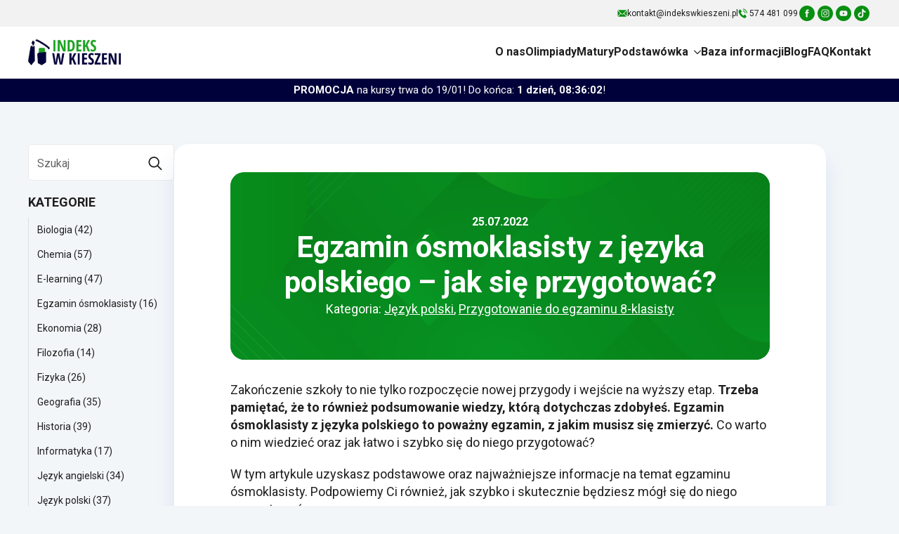

--- FILE ---
content_type: text/html; charset=UTF-8
request_url: https://indekswkieszeni.pl/egzamin-osmoklasisty-z-jezyka-polskiego-jak-sie-przygotowac/
body_size: 44969
content:
    <!doctype html>
    <html lang="pl-PL">

    <head>
        <meta charset="UTF-8">
        <meta name="viewport" content="width=device-width, initial-scale=1">
                    <link rel='stylesheet' href='https://indekswkieszeni.pl/wp-content/plugins/breakdance/plugin/themeless/normalize.min.css'>                <meta name='robots' content='index, follow, max-image-preview:large, max-snippet:-1, max-video-preview:-1' />
	<style>img:is([sizes="auto" i], [sizes^="auto," i]) { contain-intrinsic-size: 3000px 1500px }</style>
	
	<!-- This site is optimized with the Yoast SEO plugin v26.4 - https://yoast.com/wordpress/plugins/seo/ -->
	<title>Egzamin ósmoklasisty z języka polskiego – jak się przygotować?</title>
	<meta name="description" content="Przygotowanie do egzaminu ósmoklasisty z języka polskiego nie należy do prostch zadań. Sprawdź, jak może Ci w nim pomóc Indeks w Kieszeni!" />
	<link rel="canonical" href="https://indekswkieszeni.pl/egzamin-osmoklasisty-z-jezyka-polskiego-jak-sie-przygotowac/" />
	<meta property="og:locale" content="pl_PL" />
	<meta property="og:type" content="article" />
	<meta property="og:title" content="Egzamin ósmoklasisty z języka polskiego – jak się przygotować?" />
	<meta property="og:description" content="Przygotowanie do egzaminu ósmoklasisty z języka polskiego nie należy do prostch zadań. Sprawdź, jak może Ci w nim pomóc Indeks w Kieszeni!" />
	<meta property="og:url" content="https://indekswkieszeni.pl/egzamin-osmoklasisty-z-jezyka-polskiego-jak-sie-przygotowac/" />
	<meta property="og:site_name" content="Indeks w Kieszeni" />
	<meta property="article:publisher" content="https://www.facebook.com/indekswkieszeni/" />
	<meta property="article:published_time" content="2022-07-25T16:06:38+00:00" />
	<meta property="article:modified_time" content="2025-02-11T20:22:22+00:00" />
	<meta property="og:image" content="https://indekswkieszeni.pl/wp-content/uploads/2022/07/iwk-–-kopia-28.png" />
	<meta property="og:image:width" content="1619" />
	<meta property="og:image:height" content="1080" />
	<meta property="og:image:type" content="image/png" />
	<meta name="author" content="Indeks w Kieszeni" />
	<meta name="twitter:card" content="summary_large_image" />
	<script type="application/ld+json" class="yoast-schema-graph">{"@context":"https://schema.org","@graph":[{"@type":"Article","@id":"https://indekswkieszeni.pl/egzamin-osmoklasisty-z-jezyka-polskiego-jak-sie-przygotowac/#article","isPartOf":{"@id":"https://indekswkieszeni.pl/egzamin-osmoklasisty-z-jezyka-polskiego-jak-sie-przygotowac/"},"author":{"name":"Indeks w Kieszeni","@id":"https://indekswkieszeni.pl/#/schema/person/bcefa3d0cab7d656d44560a8ddcec54e"},"headline":"Egzamin ósmoklasisty z języka polskiego – jak się przygotować?","datePublished":"2022-07-25T16:06:38+00:00","dateModified":"2025-02-11T20:22:22+00:00","mainEntityOfPage":{"@id":"https://indekswkieszeni.pl/egzamin-osmoklasisty-z-jezyka-polskiego-jak-sie-przygotowac/"},"wordCount":1293,"commentCount":0,"publisher":{"@id":"https://indekswkieszeni.pl/#organization"},"image":{"@id":"https://indekswkieszeni.pl/egzamin-osmoklasisty-z-jezyka-polskiego-jak-sie-przygotowac/#primaryimage"},"thumbnailUrl":"https://indekswkieszeni.pl/wp-content/uploads/2022/07/iwk-–-kopia-28.png","keywords":["egzamin ósmoklasisty","egzamin ósmoklasisty z języka polskiego","egzamin ósmoklasisty z polskiego","język polski","przygotowanie do egzaminu","przygotowanie do egzaminu ósmoklasisty"],"articleSection":["Język polski","Przygotowanie do egzaminu 8-klasisty"],"inLanguage":"pl-PL","potentialAction":[{"@type":"CommentAction","name":"Comment","target":["https://indekswkieszeni.pl/egzamin-osmoklasisty-z-jezyka-polskiego-jak-sie-przygotowac/#respond"]}]},{"@type":"WebPage","@id":"https://indekswkieszeni.pl/egzamin-osmoklasisty-z-jezyka-polskiego-jak-sie-przygotowac/","url":"https://indekswkieszeni.pl/egzamin-osmoklasisty-z-jezyka-polskiego-jak-sie-przygotowac/","name":"Egzamin ósmoklasisty z języka polskiego – jak się przygotować?","isPartOf":{"@id":"https://indekswkieszeni.pl/#website"},"primaryImageOfPage":{"@id":"https://indekswkieszeni.pl/egzamin-osmoklasisty-z-jezyka-polskiego-jak-sie-przygotowac/#primaryimage"},"image":{"@id":"https://indekswkieszeni.pl/egzamin-osmoklasisty-z-jezyka-polskiego-jak-sie-przygotowac/#primaryimage"},"thumbnailUrl":"https://indekswkieszeni.pl/wp-content/uploads/2022/07/iwk-–-kopia-28.png","datePublished":"2022-07-25T16:06:38+00:00","dateModified":"2025-02-11T20:22:22+00:00","description":"Przygotowanie do egzaminu ósmoklasisty z języka polskiego nie należy do prostch zadań. Sprawdź, jak może Ci w nim pomóc Indeks w Kieszeni!","breadcrumb":{"@id":"https://indekswkieszeni.pl/egzamin-osmoklasisty-z-jezyka-polskiego-jak-sie-przygotowac/#breadcrumb"},"inLanguage":"pl-PL","potentialAction":[{"@type":"ReadAction","target":["https://indekswkieszeni.pl/egzamin-osmoklasisty-z-jezyka-polskiego-jak-sie-przygotowac/"]}]},{"@type":"ImageObject","inLanguage":"pl-PL","@id":"https://indekswkieszeni.pl/egzamin-osmoklasisty-z-jezyka-polskiego-jak-sie-przygotowac/#primaryimage","url":"https://indekswkieszeni.pl/wp-content/uploads/2022/07/iwk-–-kopia-28.png","contentUrl":"https://indekswkieszeni.pl/wp-content/uploads/2022/07/iwk-–-kopia-28.png","width":1619,"height":1080,"caption":"Egzamin ósmoklasisty z języka polskiego - co musisz o nim wiedzieć?"},{"@type":"BreadcrumbList","@id":"https://indekswkieszeni.pl/egzamin-osmoklasisty-z-jezyka-polskiego-jak-sie-przygotowac/#breadcrumb","itemListElement":[{"@type":"ListItem","position":1,"name":"Strona główna","item":"https://indekswkieszeni.pl/"},{"@type":"ListItem","position":2,"name":"Blog","item":"https://indekswkieszeni.pl/nasz-blog/"},{"@type":"ListItem","position":3,"name":"Egzamin ósmoklasisty z języka polskiego – jak się przygotować?"}]},{"@type":"WebSite","@id":"https://indekswkieszeni.pl/#website","url":"https://indekswkieszeni.pl/","name":"Indeks w Kieszeni","description":"Przygotowania do olimpiad oraz kursy maturalne. Nauka w Warszawie, e-learning. Olimpiada Biologiczna, Chemiczna, Wiedzy Ekonomicznej, Przedsiębiorczości...","publisher":{"@id":"https://indekswkieszeni.pl/#organization"},"potentialAction":[{"@type":"SearchAction","target":{"@type":"EntryPoint","urlTemplate":"https://indekswkieszeni.pl/?s={search_term_string}"},"query-input":{"@type":"PropertyValueSpecification","valueRequired":true,"valueName":"search_term_string"}}],"inLanguage":"pl-PL"},{"@type":"Organization","@id":"https://indekswkieszeni.pl/#organization","name":"Indeks w Kieszeni","url":"https://indekswkieszeni.pl/","logo":{"@type":"ImageObject","inLanguage":"pl-PL","@id":"https://indekswkieszeni.pl/#/schema/logo/image/","url":"https://indekswkieszeni.pl/wp-content/uploads/2018/07/logo-indeks-w-kieszeni.png","contentUrl":"https://indekswkieszeni.pl/wp-content/uploads/2018/07/logo-indeks-w-kieszeni.png","width":"300","height":"83","caption":"Indeks w Kieszeni"},"image":{"@id":"https://indekswkieszeni.pl/#/schema/logo/image/"},"sameAs":["https://www.facebook.com/indekswkieszeni/"]},{"@type":"Person","@id":"https://indekswkieszeni.pl/#/schema/person/bcefa3d0cab7d656d44560a8ddcec54e","name":"Indeks w Kieszeni","image":{"@type":"ImageObject","inLanguage":"pl-PL","@id":"https://indekswkieszeni.pl/#/schema/person/image/","url":"https://secure.gravatar.com/avatar/386642d0594b73cfc63b9fc27c38a9e25423c19e31be00b3edec7ce362b4ed2f?s=96&d=mm&r=g","contentUrl":"https://secure.gravatar.com/avatar/386642d0594b73cfc63b9fc27c38a9e25423c19e31be00b3edec7ce362b4ed2f?s=96&d=mm&r=g","caption":"Indeks w Kieszeni"}}]}</script>
	<!-- / Yoast SEO plugin. -->


<script type='application/javascript'  id='pys-version-script'>console.log('PixelYourSite Free version 11.1.3');</script>
<link rel='dns-prefetch' href='//cdnjs.cloudflare.com' />
<link rel='dns-prefetch' href='//cdn.jsdelivr.net' />
<script type="text/javascript">
/* <![CDATA[ */
window._wpemojiSettings = {"baseUrl":"https:\/\/s.w.org\/images\/core\/emoji\/16.0.1\/72x72\/","ext":".png","svgUrl":"https:\/\/s.w.org\/images\/core\/emoji\/16.0.1\/svg\/","svgExt":".svg","source":{"wpemoji":"https:\/\/indekswkieszeni.pl\/wp-includes\/js\/wp-emoji.js","twemoji":"https:\/\/indekswkieszeni.pl\/wp-includes\/js\/twemoji.js"}};
/**
 * @output wp-includes/js/wp-emoji-loader.js
 */

/**
 * Emoji Settings as exported in PHP via _print_emoji_detection_script().
 * @typedef WPEmojiSettings
 * @type {object}
 * @property {?object} source
 * @property {?string} source.concatemoji
 * @property {?string} source.twemoji
 * @property {?string} source.wpemoji
 * @property {?boolean} DOMReady
 * @property {?Function} readyCallback
 */

/**
 * Support tests.
 * @typedef SupportTests
 * @type {object}
 * @property {?boolean} flag
 * @property {?boolean} emoji
 */

/**
 * IIFE to detect emoji support and load Twemoji if needed.
 *
 * @param {Window} window
 * @param {Document} document
 * @param {WPEmojiSettings} settings
 */
( function wpEmojiLoader( window, document, settings ) {
	if ( typeof Promise === 'undefined' ) {
		return;
	}

	var sessionStorageKey = 'wpEmojiSettingsSupports';
	var tests = [ 'flag', 'emoji' ];

	/**
	 * Checks whether the browser supports offloading to a Worker.
	 *
	 * @since 6.3.0
	 *
	 * @private
	 *
	 * @returns {boolean}
	 */
	function supportsWorkerOffloading() {
		return (
			typeof Worker !== 'undefined' &&
			typeof OffscreenCanvas !== 'undefined' &&
			typeof URL !== 'undefined' &&
			URL.createObjectURL &&
			typeof Blob !== 'undefined'
		);
	}

	/**
	 * @typedef SessionSupportTests
	 * @type {object}
	 * @property {number} timestamp
	 * @property {SupportTests} supportTests
	 */

	/**
	 * Get support tests from session.
	 *
	 * @since 6.3.0
	 *
	 * @private
	 *
	 * @returns {?SupportTests} Support tests, or null if not set or older than 1 week.
	 */
	function getSessionSupportTests() {
		try {
			/** @type {SessionSupportTests} */
			var item = JSON.parse(
				sessionStorage.getItem( sessionStorageKey )
			);
			if (
				typeof item === 'object' &&
				typeof item.timestamp === 'number' &&
				new Date().valueOf() < item.timestamp + 604800 && // Note: Number is a week in seconds.
				typeof item.supportTests === 'object'
			) {
				return item.supportTests;
			}
		} catch ( e ) {}
		return null;
	}

	/**
	 * Persist the supports in session storage.
	 *
	 * @since 6.3.0
	 *
	 * @private
	 *
	 * @param {SupportTests} supportTests Support tests.
	 */
	function setSessionSupportTests( supportTests ) {
		try {
			/** @type {SessionSupportTests} */
			var item = {
				supportTests: supportTests,
				timestamp: new Date().valueOf()
			};

			sessionStorage.setItem(
				sessionStorageKey,
				JSON.stringify( item )
			);
		} catch ( e ) {}
	}

	/**
	 * Checks if two sets of Emoji characters render the same visually.
	 *
	 * This is used to determine if the browser is rendering an emoji with multiple data points
	 * correctly. set1 is the emoji in the correct form, using a zero-width joiner. set2 is the emoji
	 * in the incorrect form, using a zero-width space. If the two sets render the same, then the browser
	 * does not support the emoji correctly.
	 *
	 * This function may be serialized to run in a Worker. Therefore, it cannot refer to variables from the containing
	 * scope. Everything must be passed by parameters.
	 *
	 * @since 4.9.0
	 *
	 * @private
	 *
	 * @param {CanvasRenderingContext2D} context 2D Context.
	 * @param {string} set1 Set of Emoji to test.
	 * @param {string} set2 Set of Emoji to test.
	 *
	 * @return {boolean} True if the two sets render the same.
	 */
	function emojiSetsRenderIdentically( context, set1, set2 ) {
		// Cleanup from previous test.
		context.clearRect( 0, 0, context.canvas.width, context.canvas.height );
		context.fillText( set1, 0, 0 );
		var rendered1 = new Uint32Array(
			context.getImageData(
				0,
				0,
				context.canvas.width,
				context.canvas.height
			).data
		);

		// Cleanup from previous test.
		context.clearRect( 0, 0, context.canvas.width, context.canvas.height );
		context.fillText( set2, 0, 0 );
		var rendered2 = new Uint32Array(
			context.getImageData(
				0,
				0,
				context.canvas.width,
				context.canvas.height
			).data
		);

		return rendered1.every( function ( rendered2Data, index ) {
			return rendered2Data === rendered2[ index ];
		} );
	}

	/**
	 * Checks if the center point of a single emoji is empty.
	 *
	 * This is used to determine if the browser is rendering an emoji with a single data point
	 * correctly. The center point of an incorrectly rendered emoji will be empty. A correctly
	 * rendered emoji will have a non-zero value at the center point.
	 *
	 * This function may be serialized to run in a Worker. Therefore, it cannot refer to variables from the containing
	 * scope. Everything must be passed by parameters.
	 *
	 * @since 6.8.2
	 *
	 * @private
	 *
	 * @param {CanvasRenderingContext2D} context 2D Context.
	 * @param {string} emoji Emoji to test.
	 *
	 * @return {boolean} True if the center point is empty.
	 */
	function emojiRendersEmptyCenterPoint( context, emoji ) {
		// Cleanup from previous test.
		context.clearRect( 0, 0, context.canvas.width, context.canvas.height );
		context.fillText( emoji, 0, 0 );

		// Test if the center point (16, 16) is empty (0,0,0,0).
		var centerPoint = context.getImageData(16, 16, 1, 1);
		for ( var i = 0; i < centerPoint.data.length; i++ ) {
			if ( centerPoint.data[ i ] !== 0 ) {
				// Stop checking the moment it's known not to be empty.
				return false;
			}
		}

		return true;
	}

	/**
	 * Determines if the browser properly renders Emoji that Twemoji can supplement.
	 *
	 * This function may be serialized to run in a Worker. Therefore, it cannot refer to variables from the containing
	 * scope. Everything must be passed by parameters.
	 *
	 * @since 4.2.0
	 *
	 * @private
	 *
	 * @param {CanvasRenderingContext2D} context 2D Context.
	 * @param {string} type Whether to test for support of "flag" or "emoji".
	 * @param {Function} emojiSetsRenderIdentically Reference to emojiSetsRenderIdentically function, needed due to minification.
	 * @param {Function} emojiRendersEmptyCenterPoint Reference to emojiRendersEmptyCenterPoint function, needed due to minification.
	 *
	 * @return {boolean} True if the browser can render emoji, false if it cannot.
	 */
	function browserSupportsEmoji( context, type, emojiSetsRenderIdentically, emojiRendersEmptyCenterPoint ) {
		var isIdentical;

		switch ( type ) {
			case 'flag':
				/*
				 * Test for Transgender flag compatibility. Added in Unicode 13.
				 *
				 * To test for support, we try to render it, and compare the rendering to how it would look if
				 * the browser doesn't render it correctly (white flag emoji + transgender symbol).
				 */
				isIdentical = emojiSetsRenderIdentically(
					context,
					'\uD83C\uDFF3\uFE0F\u200D\u26A7\uFE0F', // as a zero-width joiner sequence
					'\uD83C\uDFF3\uFE0F\u200B\u26A7\uFE0F' // separated by a zero-width space
				);

				if ( isIdentical ) {
					return false;
				}

				/*
				 * Test for Sark flag compatibility. This is the least supported of the letter locale flags,
				 * so gives us an easy test for full support.
				 *
				 * To test for support, we try to render it, and compare the rendering to how it would look if
				 * the browser doesn't render it correctly ([C] + [Q]).
				 */
				isIdentical = emojiSetsRenderIdentically(
					context,
					'\uD83C\uDDE8\uD83C\uDDF6', // as the sequence of two code points
					'\uD83C\uDDE8\u200B\uD83C\uDDF6' // as the two code points separated by a zero-width space
				);

				if ( isIdentical ) {
					return false;
				}

				/*
				 * Test for English flag compatibility. England is a country in the United Kingdom, it
				 * does not have a two letter locale code but rather a five letter sub-division code.
				 *
				 * To test for support, we try to render it, and compare the rendering to how it would look if
				 * the browser doesn't render it correctly (black flag emoji + [G] + [B] + [E] + [N] + [G]).
				 */
				isIdentical = emojiSetsRenderIdentically(
					context,
					// as the flag sequence
					'\uD83C\uDFF4\uDB40\uDC67\uDB40\uDC62\uDB40\uDC65\uDB40\uDC6E\uDB40\uDC67\uDB40\uDC7F',
					// with each code point separated by a zero-width space
					'\uD83C\uDFF4\u200B\uDB40\uDC67\u200B\uDB40\uDC62\u200B\uDB40\uDC65\u200B\uDB40\uDC6E\u200B\uDB40\uDC67\u200B\uDB40\uDC7F'
				);

				return ! isIdentical;
			case 'emoji':
				/*
				 * Does Emoji 16.0 cause the browser to go splat?
				 *
				 * To test for Emoji 16.0 support, try to render a new emoji: Splatter.
				 *
				 * The splatter emoji is a single code point emoji. Testing for browser support
				 * required testing the center point of the emoji to see if it is empty.
				 *
				 * 0xD83E 0xDEDF (\uD83E\uDEDF) == 🫟 Splatter.
				 *
				 * When updating this test, please ensure that the emoji is either a single code point
				 * or switch to using the emojiSetsRenderIdentically function and testing with a zero-width
				 * joiner vs a zero-width space.
				 */
				var notSupported = emojiRendersEmptyCenterPoint( context, '\uD83E\uDEDF' );
				return ! notSupported;
		}

		return false;
	}

	/**
	 * Checks emoji support tests.
	 *
	 * This function may be serialized to run in a Worker. Therefore, it cannot refer to variables from the containing
	 * scope. Everything must be passed by parameters.
	 *
	 * @since 6.3.0
	 *
	 * @private
	 *
	 * @param {string[]} tests Tests.
	 * @param {Function} browserSupportsEmoji Reference to browserSupportsEmoji function, needed due to minification.
	 * @param {Function} emojiSetsRenderIdentically Reference to emojiSetsRenderIdentically function, needed due to minification.
	 * @param {Function} emojiRendersEmptyCenterPoint Reference to emojiRendersEmptyCenterPoint function, needed due to minification.
	 *
	 * @return {SupportTests} Support tests.
	 */
	function testEmojiSupports( tests, browserSupportsEmoji, emojiSetsRenderIdentically, emojiRendersEmptyCenterPoint ) {
		var canvas;
		if (
			typeof WorkerGlobalScope !== 'undefined' &&
			self instanceof WorkerGlobalScope
		) {
			canvas = new OffscreenCanvas( 300, 150 ); // Dimensions are default for HTMLCanvasElement.
		} else {
			canvas = document.createElement( 'canvas' );
		}

		var context = canvas.getContext( '2d', { willReadFrequently: true } );

		/*
		 * Chrome on OS X added native emoji rendering in M41. Unfortunately,
		 * it doesn't work when the font is bolder than 500 weight. So, we
		 * check for bold rendering support to avoid invisible emoji in Chrome.
		 */
		context.textBaseline = 'top';
		context.font = '600 32px Arial';

		var supports = {};
		tests.forEach( function ( test ) {
			supports[ test ] = browserSupportsEmoji( context, test, emojiSetsRenderIdentically, emojiRendersEmptyCenterPoint );
		} );
		return supports;
	}

	/**
	 * Adds a script to the head of the document.
	 *
	 * @ignore
	 *
	 * @since 4.2.0
	 *
	 * @param {string} src The url where the script is located.
	 *
	 * @return {void}
	 */
	function addScript( src ) {
		var script = document.createElement( 'script' );
		script.src = src;
		script.defer = true;
		document.head.appendChild( script );
	}

	settings.supports = {
		everything: true,
		everythingExceptFlag: true
	};

	// Create a promise for DOMContentLoaded since the worker logic may finish after the event has fired.
	var domReadyPromise = new Promise( function ( resolve ) {
		document.addEventListener( 'DOMContentLoaded', resolve, {
			once: true
		} );
	} );

	// Obtain the emoji support from the browser, asynchronously when possible.
	new Promise( function ( resolve ) {
		var supportTests = getSessionSupportTests();
		if ( supportTests ) {
			resolve( supportTests );
			return;
		}

		if ( supportsWorkerOffloading() ) {
			try {
				// Note that the functions are being passed as arguments due to minification.
				var workerScript =
					'postMessage(' +
					testEmojiSupports.toString() +
					'(' +
					[
						JSON.stringify( tests ),
						browserSupportsEmoji.toString(),
						emojiSetsRenderIdentically.toString(),
						emojiRendersEmptyCenterPoint.toString()
					].join( ',' ) +
					'));';
				var blob = new Blob( [ workerScript ], {
					type: 'text/javascript'
				} );
				var worker = new Worker( URL.createObjectURL( blob ), { name: 'wpTestEmojiSupports' } );
				worker.onmessage = function ( event ) {
					supportTests = event.data;
					setSessionSupportTests( supportTests );
					worker.terminate();
					resolve( supportTests );
				};
				return;
			} catch ( e ) {}
		}

		supportTests = testEmojiSupports( tests, browserSupportsEmoji, emojiSetsRenderIdentically, emojiRendersEmptyCenterPoint );
		setSessionSupportTests( supportTests );
		resolve( supportTests );
	} )
		// Once the browser emoji support has been obtained from the session, finalize the settings.
		.then( function ( supportTests ) {
			/*
			 * Tests the browser support for flag emojis and other emojis, and adjusts the
			 * support settings accordingly.
			 */
			for ( var test in supportTests ) {
				settings.supports[ test ] = supportTests[ test ];

				settings.supports.everything =
					settings.supports.everything && settings.supports[ test ];

				if ( 'flag' !== test ) {
					settings.supports.everythingExceptFlag =
						settings.supports.everythingExceptFlag &&
						settings.supports[ test ];
				}
			}

			settings.supports.everythingExceptFlag =
				settings.supports.everythingExceptFlag &&
				! settings.supports.flag;

			// Sets DOMReady to false and assigns a ready function to settings.
			settings.DOMReady = false;
			settings.readyCallback = function () {
				settings.DOMReady = true;
			};
		} )
		.then( function () {
			return domReadyPromise;
		} )
		.then( function () {
			// When the browser can not render everything we need to load a polyfill.
			if ( ! settings.supports.everything ) {
				settings.readyCallback();

				var src = settings.source || {};

				if ( src.concatemoji ) {
					addScript( src.concatemoji );
				} else if ( src.wpemoji && src.twemoji ) {
					addScript( src.twemoji );
					addScript( src.wpemoji );
				}
			}
		} );
} )( window, document, window._wpemojiSettings );

/* ]]> */
</script>
<style id='wp-emoji-styles-inline-css' type='text/css'>

	img.wp-smiley, img.emoji {
		display: inline !important;
		border: none !important;
		box-shadow: none !important;
		height: 1em !important;
		width: 1em !important;
		margin: 0 0.07em !important;
		vertical-align: -0.1em !important;
		background: none !important;
		padding: 0 !important;
	}
</style>
<link rel='stylesheet' id='wp-block-library-css' href='https://indekswkieszeni.pl/wp-includes/css/dist/block-library/style.css' type='text/css' media='all' />
<style id='classic-theme-styles-inline-css' type='text/css'>
/**
 * These rules are needed for backwards compatibility.
 * They should match the button element rules in the base theme.json file.
 */
.wp-block-button__link {
	color: #ffffff;
	background-color: #32373c;
	border-radius: 9999px; /* 100% causes an oval, but any explicit but really high value retains the pill shape. */

	/* This needs a low specificity so it won't override the rules from the button element if defined in theme.json. */
	box-shadow: none;
	text-decoration: none;

	/* The extra 2px are added to size solids the same as the outline versions.*/
	padding: calc(0.667em + 2px) calc(1.333em + 2px);

	font-size: 1.125em;
}

.wp-block-file__button {
	background: #32373c;
	color: #ffffff;
	text-decoration: none;
}

</style>
<style id='global-styles-inline-css' type='text/css'>
:root{--wp--preset--aspect-ratio--square: 1;--wp--preset--aspect-ratio--4-3: 4/3;--wp--preset--aspect-ratio--3-4: 3/4;--wp--preset--aspect-ratio--3-2: 3/2;--wp--preset--aspect-ratio--2-3: 2/3;--wp--preset--aspect-ratio--16-9: 16/9;--wp--preset--aspect-ratio--9-16: 9/16;--wp--preset--color--black: #000000;--wp--preset--color--cyan-bluish-gray: #abb8c3;--wp--preset--color--white: #ffffff;--wp--preset--color--pale-pink: #f78da7;--wp--preset--color--vivid-red: #cf2e2e;--wp--preset--color--luminous-vivid-orange: #ff6900;--wp--preset--color--luminous-vivid-amber: #fcb900;--wp--preset--color--light-green-cyan: #7bdcb5;--wp--preset--color--vivid-green-cyan: #00d084;--wp--preset--color--pale-cyan-blue: #8ed1fc;--wp--preset--color--vivid-cyan-blue: #0693e3;--wp--preset--color--vivid-purple: #9b51e0;--wp--preset--gradient--vivid-cyan-blue-to-vivid-purple: linear-gradient(135deg,rgba(6,147,227,1) 0%,rgb(155,81,224) 100%);--wp--preset--gradient--light-green-cyan-to-vivid-green-cyan: linear-gradient(135deg,rgb(122,220,180) 0%,rgb(0,208,130) 100%);--wp--preset--gradient--luminous-vivid-amber-to-luminous-vivid-orange: linear-gradient(135deg,rgba(252,185,0,1) 0%,rgba(255,105,0,1) 100%);--wp--preset--gradient--luminous-vivid-orange-to-vivid-red: linear-gradient(135deg,rgba(255,105,0,1) 0%,rgb(207,46,46) 100%);--wp--preset--gradient--very-light-gray-to-cyan-bluish-gray: linear-gradient(135deg,rgb(238,238,238) 0%,rgb(169,184,195) 100%);--wp--preset--gradient--cool-to-warm-spectrum: linear-gradient(135deg,rgb(74,234,220) 0%,rgb(151,120,209) 20%,rgb(207,42,186) 40%,rgb(238,44,130) 60%,rgb(251,105,98) 80%,rgb(254,248,76) 100%);--wp--preset--gradient--blush-light-purple: linear-gradient(135deg,rgb(255,206,236) 0%,rgb(152,150,240) 100%);--wp--preset--gradient--blush-bordeaux: linear-gradient(135deg,rgb(254,205,165) 0%,rgb(254,45,45) 50%,rgb(107,0,62) 100%);--wp--preset--gradient--luminous-dusk: linear-gradient(135deg,rgb(255,203,112) 0%,rgb(199,81,192) 50%,rgb(65,88,208) 100%);--wp--preset--gradient--pale-ocean: linear-gradient(135deg,rgb(255,245,203) 0%,rgb(182,227,212) 50%,rgb(51,167,181) 100%);--wp--preset--gradient--electric-grass: linear-gradient(135deg,rgb(202,248,128) 0%,rgb(113,206,126) 100%);--wp--preset--gradient--midnight: linear-gradient(135deg,rgb(2,3,129) 0%,rgb(40,116,252) 100%);--wp--preset--font-size--small: 13px;--wp--preset--font-size--medium: 20px;--wp--preset--font-size--large: 36px;--wp--preset--font-size--x-large: 42px;--wp--preset--spacing--20: 0.44rem;--wp--preset--spacing--30: 0.67rem;--wp--preset--spacing--40: 1rem;--wp--preset--spacing--50: 1.5rem;--wp--preset--spacing--60: 2.25rem;--wp--preset--spacing--70: 3.38rem;--wp--preset--spacing--80: 5.06rem;--wp--preset--shadow--natural: 6px 6px 9px rgba(0, 0, 0, 0.2);--wp--preset--shadow--deep: 12px 12px 50px rgba(0, 0, 0, 0.4);--wp--preset--shadow--sharp: 6px 6px 0px rgba(0, 0, 0, 0.2);--wp--preset--shadow--outlined: 6px 6px 0px -3px rgba(255, 255, 255, 1), 6px 6px rgba(0, 0, 0, 1);--wp--preset--shadow--crisp: 6px 6px 0px rgba(0, 0, 0, 1);}:where(.is-layout-flex){gap: 0.5em;}:where(.is-layout-grid){gap: 0.5em;}body .is-layout-flex{display: flex;}.is-layout-flex{flex-wrap: wrap;align-items: center;}.is-layout-flex > :is(*, div){margin: 0;}body .is-layout-grid{display: grid;}.is-layout-grid > :is(*, div){margin: 0;}:where(.wp-block-columns.is-layout-flex){gap: 2em;}:where(.wp-block-columns.is-layout-grid){gap: 2em;}:where(.wp-block-post-template.is-layout-flex){gap: 1.25em;}:where(.wp-block-post-template.is-layout-grid){gap: 1.25em;}.has-black-color{color: var(--wp--preset--color--black) !important;}.has-cyan-bluish-gray-color{color: var(--wp--preset--color--cyan-bluish-gray) !important;}.has-white-color{color: var(--wp--preset--color--white) !important;}.has-pale-pink-color{color: var(--wp--preset--color--pale-pink) !important;}.has-vivid-red-color{color: var(--wp--preset--color--vivid-red) !important;}.has-luminous-vivid-orange-color{color: var(--wp--preset--color--luminous-vivid-orange) !important;}.has-luminous-vivid-amber-color{color: var(--wp--preset--color--luminous-vivid-amber) !important;}.has-light-green-cyan-color{color: var(--wp--preset--color--light-green-cyan) !important;}.has-vivid-green-cyan-color{color: var(--wp--preset--color--vivid-green-cyan) !important;}.has-pale-cyan-blue-color{color: var(--wp--preset--color--pale-cyan-blue) !important;}.has-vivid-cyan-blue-color{color: var(--wp--preset--color--vivid-cyan-blue) !important;}.has-vivid-purple-color{color: var(--wp--preset--color--vivid-purple) !important;}.has-black-background-color{background-color: var(--wp--preset--color--black) !important;}.has-cyan-bluish-gray-background-color{background-color: var(--wp--preset--color--cyan-bluish-gray) !important;}.has-white-background-color{background-color: var(--wp--preset--color--white) !important;}.has-pale-pink-background-color{background-color: var(--wp--preset--color--pale-pink) !important;}.has-vivid-red-background-color{background-color: var(--wp--preset--color--vivid-red) !important;}.has-luminous-vivid-orange-background-color{background-color: var(--wp--preset--color--luminous-vivid-orange) !important;}.has-luminous-vivid-amber-background-color{background-color: var(--wp--preset--color--luminous-vivid-amber) !important;}.has-light-green-cyan-background-color{background-color: var(--wp--preset--color--light-green-cyan) !important;}.has-vivid-green-cyan-background-color{background-color: var(--wp--preset--color--vivid-green-cyan) !important;}.has-pale-cyan-blue-background-color{background-color: var(--wp--preset--color--pale-cyan-blue) !important;}.has-vivid-cyan-blue-background-color{background-color: var(--wp--preset--color--vivid-cyan-blue) !important;}.has-vivid-purple-background-color{background-color: var(--wp--preset--color--vivid-purple) !important;}.has-black-border-color{border-color: var(--wp--preset--color--black) !important;}.has-cyan-bluish-gray-border-color{border-color: var(--wp--preset--color--cyan-bluish-gray) !important;}.has-white-border-color{border-color: var(--wp--preset--color--white) !important;}.has-pale-pink-border-color{border-color: var(--wp--preset--color--pale-pink) !important;}.has-vivid-red-border-color{border-color: var(--wp--preset--color--vivid-red) !important;}.has-luminous-vivid-orange-border-color{border-color: var(--wp--preset--color--luminous-vivid-orange) !important;}.has-luminous-vivid-amber-border-color{border-color: var(--wp--preset--color--luminous-vivid-amber) !important;}.has-light-green-cyan-border-color{border-color: var(--wp--preset--color--light-green-cyan) !important;}.has-vivid-green-cyan-border-color{border-color: var(--wp--preset--color--vivid-green-cyan) !important;}.has-pale-cyan-blue-border-color{border-color: var(--wp--preset--color--pale-cyan-blue) !important;}.has-vivid-cyan-blue-border-color{border-color: var(--wp--preset--color--vivid-cyan-blue) !important;}.has-vivid-purple-border-color{border-color: var(--wp--preset--color--vivid-purple) !important;}.has-vivid-cyan-blue-to-vivid-purple-gradient-background{background: var(--wp--preset--gradient--vivid-cyan-blue-to-vivid-purple) !important;}.has-light-green-cyan-to-vivid-green-cyan-gradient-background{background: var(--wp--preset--gradient--light-green-cyan-to-vivid-green-cyan) !important;}.has-luminous-vivid-amber-to-luminous-vivid-orange-gradient-background{background: var(--wp--preset--gradient--luminous-vivid-amber-to-luminous-vivid-orange) !important;}.has-luminous-vivid-orange-to-vivid-red-gradient-background{background: var(--wp--preset--gradient--luminous-vivid-orange-to-vivid-red) !important;}.has-very-light-gray-to-cyan-bluish-gray-gradient-background{background: var(--wp--preset--gradient--very-light-gray-to-cyan-bluish-gray) !important;}.has-cool-to-warm-spectrum-gradient-background{background: var(--wp--preset--gradient--cool-to-warm-spectrum) !important;}.has-blush-light-purple-gradient-background{background: var(--wp--preset--gradient--blush-light-purple) !important;}.has-blush-bordeaux-gradient-background{background: var(--wp--preset--gradient--blush-bordeaux) !important;}.has-luminous-dusk-gradient-background{background: var(--wp--preset--gradient--luminous-dusk) !important;}.has-pale-ocean-gradient-background{background: var(--wp--preset--gradient--pale-ocean) !important;}.has-electric-grass-gradient-background{background: var(--wp--preset--gradient--electric-grass) !important;}.has-midnight-gradient-background{background: var(--wp--preset--gradient--midnight) !important;}.has-small-font-size{font-size: var(--wp--preset--font-size--small) !important;}.has-medium-font-size{font-size: var(--wp--preset--font-size--medium) !important;}.has-large-font-size{font-size: var(--wp--preset--font-size--large) !important;}.has-x-large-font-size{font-size: var(--wp--preset--font-size--x-large) !important;}
:where(.wp-block-post-template.is-layout-flex){gap: 1.25em;}:where(.wp-block-post-template.is-layout-grid){gap: 1.25em;}
:where(.wp-block-columns.is-layout-flex){gap: 2em;}:where(.wp-block-columns.is-layout-grid){gap: 2em;}
:root :where(.wp-block-pullquote){font-size: 1.5em;line-height: 1.6;}
</style>
<link rel='stylesheet' id='cmplz-general-css' href='https://indekswkieszeni.pl/wp-content/plugins/complianz-gdpr-premium/assets/css/cookieblocker.css' type='text/css' media='all' />
<script type="text/javascript" id="jquery-core-js-extra">
/* <![CDATA[ */
var pysFacebookRest = {"restApiUrl":"https:\/\/indekswkieszeni.pl\/wp-json\/pys-facebook\/v1\/event","debug":""};
/* ]]> */
</script>
<script type="text/javascript" src="https://indekswkieszeni.pl/wp-includes/js/jquery/jquery.js" id="jquery-core-js"></script>
<script data-service="facebook" data-category="marketing" type="text/plain" data-cmplz-src="https://indekswkieszeni.pl/wp-content/plugins/pixelyoursite/dist/scripts/jquery.bind-first-0.2.3.min.js" id="jquery-bind-first-js"></script>
<script data-service="facebook" data-category="marketing" type="text/plain" data-cmplz-src="https://indekswkieszeni.pl/wp-content/plugins/pixelyoursite/dist/scripts/js.cookie-2.1.3.min.js" id="js-cookie-pys-js"></script>
<script data-service="facebook" data-category="marketing" type="text/plain" data-cmplz-src="https://indekswkieszeni.pl/wp-content/plugins/pixelyoursite/dist/scripts/tld.min.js" id="js-tld-js"></script>
<script data-service="facebook" data-category="marketing" type="text/plain" id="pys-js-extra">
/* <![CDATA[ */
var pysOptions = {"staticEvents":{"facebook":{"init_event":[{"delay":0,"type":"static","ajaxFire":false,"name":"PageView","pixelIds":["2525708110976623"],"eventID":"e7dbe500-a32c-47c8-a558-3f4c430dabbf","params":{"post_category":"J\u0119zyk polski, Przygotowanie do egzaminu 8-klasisty","page_title":"Egzamin \u00f3smoklasisty z j\u0119zyka polskiego \u2013 jak si\u0119 przygotowa\u0107?","post_type":"post","post_id":7796,"plugin":"PixelYourSite","user_role":"guest","event_url":"indekswkieszeni.pl\/egzamin-osmoklasisty-z-jezyka-polskiego-jak-sie-przygotowac\/"},"e_id":"init_event","ids":[],"hasTimeWindow":false,"timeWindow":0,"woo_order":"","edd_order":""}]}},"dynamicEvents":{"automatic_event_scroll":{"facebook":{"delay":0,"type":"dyn","name":"PageScroll","scroll_percent":30,"pixelIds":["2525708110976623"],"eventID":"aa426baf-625a-4066-9407-63087f6f6189","params":{"page_title":"Egzamin \u00f3smoklasisty z j\u0119zyka polskiego \u2013 jak si\u0119 przygotowa\u0107?","post_type":"post","post_id":7796,"plugin":"PixelYourSite","user_role":"guest","event_url":"indekswkieszeni.pl\/egzamin-osmoklasisty-z-jezyka-polskiego-jak-sie-przygotowac\/"},"e_id":"automatic_event_scroll","ids":[],"hasTimeWindow":false,"timeWindow":0,"woo_order":"","edd_order":""}},"automatic_event_time_on_page":{"facebook":{"delay":0,"type":"dyn","name":"TimeOnPage","time_on_page":30,"pixelIds":["2525708110976623"],"eventID":"d7ea5ecf-9468-42ce-a675-c977491cf475","params":{"page_title":"Egzamin \u00f3smoklasisty z j\u0119zyka polskiego \u2013 jak si\u0119 przygotowa\u0107?","post_type":"post","post_id":7796,"plugin":"PixelYourSite","user_role":"guest","event_url":"indekswkieszeni.pl\/egzamin-osmoklasisty-z-jezyka-polskiego-jak-sie-przygotowac\/"},"e_id":"automatic_event_time_on_page","ids":[],"hasTimeWindow":false,"timeWindow":0,"woo_order":"","edd_order":""}}},"triggerEvents":[],"triggerEventTypes":[],"facebook":{"pixelIds":["2525708110976623"],"advancedMatching":{"external_id":"dbddfcaaeacacbddeefebaebbcccb"},"advancedMatchingEnabled":true,"removeMetadata":false,"wooVariableAsSimple":false,"serverApiEnabled":true,"wooCRSendFromServer":false,"send_external_id":null,"enabled_medical":false,"do_not_track_medical_param":["event_url","post_title","page_title","landing_page","content_name","categories","category_name","tags"],"meta_ldu":false},"debug":"","siteUrl":"https:\/\/indekswkieszeni.pl","ajaxUrl":"https:\/\/indekswkieszeni.pl\/wp-admin\/admin-ajax.php","ajax_event":"aa5fdc9273","enable_remove_download_url_param":"1","cookie_duration":"7","last_visit_duration":"60","enable_success_send_form":"","ajaxForServerEvent":"1","ajaxForServerStaticEvent":"1","useSendBeacon":"1","send_external_id":"1","external_id_expire":"180","track_cookie_for_subdomains":"1","google_consent_mode":"1","gdpr":{"ajax_enabled":true,"all_disabled_by_api":false,"facebook_disabled_by_api":false,"analytics_disabled_by_api":false,"google_ads_disabled_by_api":false,"pinterest_disabled_by_api":false,"bing_disabled_by_api":false,"externalID_disabled_by_api":false,"facebook_prior_consent_enabled":true,"analytics_prior_consent_enabled":true,"google_ads_prior_consent_enabled":null,"pinterest_prior_consent_enabled":true,"bing_prior_consent_enabled":true,"cookiebot_integration_enabled":false,"cookiebot_facebook_consent_category":"marketing","cookiebot_analytics_consent_category":"statistics","cookiebot_tiktok_consent_category":"marketing","cookiebot_google_ads_consent_category":"marketing","cookiebot_pinterest_consent_category":"marketing","cookiebot_bing_consent_category":"marketing","consent_magic_integration_enabled":false,"real_cookie_banner_integration_enabled":false,"cookie_notice_integration_enabled":false,"cookie_law_info_integration_enabled":false,"analytics_storage":{"enabled":true,"value":"granted","filter":false},"ad_storage":{"enabled":true,"value":"granted","filter":false},"ad_user_data":{"enabled":true,"value":"granted","filter":false},"ad_personalization":{"enabled":true,"value":"granted","filter":false}},"cookie":{"disabled_all_cookie":false,"disabled_start_session_cookie":false,"disabled_advanced_form_data_cookie":false,"disabled_landing_page_cookie":false,"disabled_first_visit_cookie":false,"disabled_trafficsource_cookie":false,"disabled_utmTerms_cookie":false,"disabled_utmId_cookie":false},"tracking_analytics":{"TrafficSource":"direct","TrafficLanding":"undefined","TrafficUtms":[],"TrafficUtmsId":[]},"GATags":{"ga_datalayer_type":"default","ga_datalayer_name":"dataLayerPYS"},"woo":{"enabled":false},"edd":{"enabled":false},"cache_bypass":"1768746230"};
/* ]]> */
</script>
<script data-service="facebook" data-category="marketing" type="text/plain" data-cmplz-src="https://indekswkieszeni.pl/wp-content/plugins/pixelyoursite/dist/scripts/public.js" id="pys-js"></script>
<link rel="https://api.w.org/" href="https://indekswkieszeni.pl/wp-json/" /><link rel="alternate" title="JSON" type="application/json" href="https://indekswkieszeni.pl/wp-json/wp/v2/posts/7796" /><link rel="alternate" title="oEmbed (JSON)" type="application/json+oembed" href="https://indekswkieszeni.pl/wp-json/oembed/1.0/embed?url=https%3A%2F%2Findekswkieszeni.pl%2Fegzamin-osmoklasisty-z-jezyka-polskiego-jak-sie-przygotowac%2F" />
<link rel="alternate" title="oEmbed (XML)" type="text/xml+oembed" href="https://indekswkieszeni.pl/wp-json/oembed/1.0/embed?url=https%3A%2F%2Findekswkieszeni.pl%2Fegzamin-osmoklasisty-z-jezyka-polskiego-jak-sie-przygotowac%2F&#038;format=xml" />
		<script type="text/javascript">
			var ajaxurl = "https://indekswkieszeni.pl/wp-admin/admin-ajax.php";
		</script>
				<script type="text/javascript">
				(function(c,l,a,r,i,t,y){
					c[a]=c[a]||function(){(c[a].q=c[a].q||[]).push(arguments)};t=l.createElement(r);t.async=1;
					t.src="https://www.clarity.ms/tag/"+i+"?ref=wordpress";y=l.getElementsByTagName(r)[0];y.parentNode.insertBefore(t,y);
				})(window, document, "clarity", "script", "rccmtlsshr");
		</script>
					<style>.cmplz-hidden {
					display: none !important;
				}</style><!-- Google Tag Manager -->
<script>(function(w,d,s,l,i){w[l]=w[l]||[];w[l].push({'gtm.start':
new Date().getTime(),event:'gtm.js'});var f=d.getElementsByTagName(s)[0],
j=d.createElement(s),dl=l!='dataLayer'?'&l='+l:'';j.async=true;j.src=
'https://www.googletagmanager.com/gtm.js?id='+i+dl;f.parentNode.insertBefore(j,f);
})(window,document,'script','dataLayer','GTM-K7Q7PC9');</script>
<!-- End Google Tag Manager --><script>jQuery(document).ready(function ($) {
    var validator = $("#iwk_courses_form_second_step").validate({
        rules: {
            city: {
                required: true,
                pattern: /^[a-zA-ZąćęłńóśźżĄĆĘŁŃÓŚŹŻ\s-]+$/
            },
            "source[]": {
                required: true,
                minlength: 1 // At least one checkbox should be checked
            },
            source_other_text: {
                required: function (element) {
                    return $('#source_other').is(':checked');
                }
            },
            payment_type: {
                required: true
            },
            payment_method: {
                required: true
            },
            accept_documents: {
                required: true
            },
            accept_services: {
                required: true
            },
            installment: {
                required: function (element) {
                    return $("input[name='payment_type']:checked").val() === '12';
                }
            },
        },
        messages: {
            city: {
                required: "Proszę podać miasto zamieszkania",
                pattern: "Miasto może zawierać tylko litery i spacje"
            },
            "source[]": {
                required: "Proszę wybrać przynajmniej jedno źródło",
                minlength: "Proszę wybrać przynajmniej jedno źródło"
            },
            source_other_text: {
                required: "Proszę podać inne miejsce",
            },
            payment_type: {
                required: "Proszę wybrać formę rozliczenia"
            },
            payment_method: {
                required: "Proszę wybrać formę płatności"
            },
            accept_documents: {
                required: "Proszę zaakceptować regulamin"
            },
            accept_services: {
                required: "Proszę zaakceptować warunki odstąpienia od umowy zawartej na odległość."
            },
            installment: {
                required: "Proszę zaakceptować regulamin płatności ratalnych"
            }
        },
        errorPlacement: function (error, element) {
            let customTarget = element.data('error-placement');

            if (customTarget) {
                error.insertAfter($(customTarget));
            } else {
                error.appendTo(element.closest(".breakdance-form-field"));
            }
        },
        ignore: "",
        invalidHandler: function(event, validator) {
            if (validator.errorList.length) {
                // znajdź pierwszy błąd
                const firstError = validator.errorList[0].element;
                const $first  = $(firstError);

                // jeśli to hidden -> przewiń do custom targetu
                const placementSel = $first.data('error-placement');
                if ($first.is(':hidden') && placementSel) {
                    scrollToWithOffset($(placementSel), 48, 200);
                } else {
                    scrollToWithOffset($first, 48, 200);
                }
            }
        },
        focusInvalid: false,
        submitHandler: function (form) {
            var $form = $(form);
            var serializedData = $form.serialize();
            var formData = `${serializedData}&action=iwk_courses_form_second_step_submit`;

            $form.find('input, select, textarea, button').attr('disabled', 'disabled');
            $form.find('.loader-overlay').removeClass('disabled');

            // Wykonaj AJAX
            $.ajax({
                url: ajaxurl,
                type: "POST",
                data: formData,
                success: function (response) {
                    if (response.success) {
                        var pricingData = $("#iwk_courses_form_second_step").data("pricing");
                        var selectedPaymentType = $("input[name='payment_type']:checked").val();
                        var selectedPricing = pricingData.find(function (item) {
                            return item.payment_type_id == selectedPaymentType;
                        });

                        var total_price = 0;
                        var amount_to_pay = 0;
                        if (selectedPricing.payment_type_id == 12) { // Płatność ratalna
                            total_price = selectedPricing.num_installments * selectedPricing.promotional_price;
                            amount_to_pay = selectedPricing.promotional_price;
                        } else if (selectedPricing.payment_type_id == 13) { // Płatność z góry
                            total_price = selectedPricing.promotional_price;
                            amount_to_pay = selectedPricing.promotional_price;
                        } else if (selectedPricing.payment_type_id == 14) { // Zadatek + dopłata
                            total_price = selectedPricing.deposit + selectedPricing.surcharge;
                            amount_to_pay = selectedPricing.deposit;
                        }

                        window.dataLayer = window.dataLayer || [];
                        window.dataLayer.push({
                            'event': 'MaturyFormStep2',
                            'courseAmountCurrent': amount_to_pay,
                            'courseAmountTotal': total_price
                        });

                        if (response.data.payment_link) {
                            // Dodaj link do płatności
                            window.location.href = response.data.payment_link;
                        } else {
                            $form.find('.loader-overlay').addClass('disabled');
                            $form.find('input, select, textarea, button').removeAttr('disabled');
                            $("#form_response_second_step").html(
                                "<p>Dziękujemy za zgłoszenie!<br><strong>Prosimy o dokonanie wpłaty na kwotę " + formatPLN(response.data.payment_details.amount) + " zł przelewem na poniższe konto:</strong></p>"
                                + "<p>" + response.data.payment_details.account_company + "<br>" + response.data.payment_details.account_address + "<br>"
                                + response.data.payment_details.account_city + "</p><p>Numer konta: <strong>" + response.data.payment_details.account_number + "</strong></p><p>Tytuł: <strong>"
                                + response.data.payment_details.title + "</strong></p>"
                            );
                            $('html, body').animate({
                                scrollTop: 0
                            }, 500);
                            $(form).trigger("reset");
                            $("#iwk_courses_form_second_step").hide();
                            $('.countdown-box').hide();
                        }
                    } else {
                        $("#form_response_second_step").html("<p>" + response.data.message + "</p>");
                        $form.find('.loader-overlay').addClass('disabled');
                        $form.find('input, select, textarea, button').removeAttr('disabled');
                    }
                },
                error: function () {
                    $("#form_response_second_step").html("<p>Wystąpił błąd. Spróbuj ponownie później.</p>");
                    $form.find('.loader-overlay').addClass('disabled');
                    $form.find('input, select, textarea, button').removeAttr('disabled');
                }
            });
        }
    });

    $('input[name^="courses["]').on('change', function() {
        $(this).valid();
    });

    $('input[name^="courses[').each(function () {
        let $el = $(this);
        let label = $el.data('course-label') || 'tego kursu';

        $el.rules('add', {
            required: true,
            messages: {
                required: 'Wybór grupy jest wymagany'
            }
        });

        let courseId = $el.attr('id').replace('courses_', '');
        $el.data('error-placement', '#label_courses_' + courseId);
    });

    $('select[name^="expected_grade[').each(function () {
        var name = $(this).attr('name');
        validator.settings.rules[name] = { required: true };
        validator.settings.messages[name] = "Oczekiwany wynik jest wymagany";
    });

    $('#source_other_field').hide();
    $('#source_other_text').prop('required', false);
    $('input[name="source[]"]').change(function () {
        if ($('#source_other').is(':checked')) {
            $('#source_other_field').show();
            $('#source_other_text').prop('required', true);
        } else {
            $('#source_other_field').hide();
            $('#source_other_text').prop('required', false);
        }
    });

    $('#installmentContainer').hide();
    $("input[name='payment_type'], input[name='payment_method']").change(function () {
        var selectedPaymentType = $("input[name='payment_type']:checked").val();
        if ('12' === selectedPaymentType) {
            $('#installmentContainer').show();
        } else {
            $('#installmentContainer').hide();
            // Upewnij się, że jeśli ukryjesz pole, nie jest ono walidowane
            $('input[name="installment"]').val('').removeClass('error');
            $('#installmentContainer').find("label.error").remove();
        }
    });

    // Funkcja do aktualizacji cen
    function updatePricing() {
        // Pobierz wartość data-pricing jako JSON
        var pricingData = $("#iwk_courses_form_second_step").data("pricing");

        // Wartość zaznaczonego radio buttona dla payment_type
        var selectedPaymentType = $("input[name='payment_type']:checked").val();
        var selectedMethod = $("input[name='payment_method']:checked").val();


        var selectedPricing = pricingData.find(function (item) {
            return item.payment_type_id == selectedPaymentType;
        });

        // Sprawdź, czy znaleziono odpowiedni pricing
        if (selectedPricing) {
            let displayPrice = "";
            const { payment_type_id, num_installments, promotional_price, price, deposit, surcharge } = selectedPricing;

            // Funkcja pomocnicza do formatowania liczb jako ceny
            const formatCurrency = (value) => {
                if (value === null || value === undefined) return "";
                const numberValue = Number(value);
                if (isNaN(numberValue)) return value;
                return numberValue.toLocaleString('pl-PL', { minimumFractionDigits: 2, maximumFractionDigits: 2 });
            };

            // Użycie switch do generowania tekstu na podstawie typu płatności
            switch (Number(payment_type_id)) {
                case 12: // Płatność ratalna
                    if (promotional_price) {
                        displayPrice = `Cena promocyjna: ${num_installments} x ${formatCurrency(promotional_price)} zł <br> 
                        Cena regularna: <del>${num_installments} x ${formatCurrency(price)} zł</del> <br> 
                        Teraz zapłacisz pierwszą ratę: <span class='highlight-price'>${formatCurrency(promotional_price)} zł</span>`;
                    } else {
                        displayPrice = `Cena regularna: ${num_installments} x ${formatCurrency(price)} zł <br>
                        Teraz zapłacisz pierwszą ratę: <span class='highlight-price'>${formatCurrency(price)} zł</span>`;
                    }
                    break;

                case 13: // Płatność z góry
                    if (promotional_price) {
                        displayPrice = `Cena promocyjna: <span class='highlight-price'>${formatCurrency(promotional_price)} zł</span> <br> 
                        Cena regularna: <del>${formatCurrency(price)} zł</del>`;
                    } else {
                        displayPrice = `Cena regularna: <span class='highlight-price'>${formatCurrency(price)} zł</span>`;
                    }
                    break;

                case 14: // Zadatek + dopłata
                    displayPrice = `Zapłać teraz <span class='highlight-price'>${formatCurrency(deposit)} zł</span> i dopłać ${formatCurrency(surcharge)} zł do 30 września 2025 r.`;
                    break;

                default: // Domyślna wiadomość
                    displayPrice = "Wybierz formę rozliczenia, aby wyświetlić cenę.";
                    break;
            }

            $("#cena_kursu").html(displayPrice);
        } else {
            $("#cena_kursu").html("<p>Wybierz formę rozliczenia, aby wyświetlić cenę.</p>");
        }

    }

    // Dodaj zdarzenie zmiany do radio buttonów dla payment_type
    $("input[name='payment_type']").change(function () {
        updatePricing();
    });

    // Wywołaj funkcję przy załadowaniu strony, aby ustawić początkową cenę
    updatePricing();

    function formatPLN(amount) {
        let num = Number(amount);
        if (isNaN(num)) return '';

        // jeśli liczba całkowita → bez przecinka
        if (Number.isInteger(num)) {
            return num.toString();
        }

        // w przeciwnym razie zawsze z przecinkiem, bez spacji tysiąca
        return num.toString().replace('.', ',');
    }

    // Funkcja liczy łączny offset od góry: sticky header + admin bar
    function getStickyOffset() {
        let offset = 0;

        // Pasek admina WordPressa (różne wysokości desktop/mobile)
        const $adminbar = $('#wpadminbar:visible');
        if ($adminbar.length) {
            offset += $adminbar.outerHeight() || 0;
        }

        // Przyklejony nagłówek (kiedy jest aktywny ma klasę .is-sticky)
        const $stickyHeader = $('.bde-header-builder.is-sticky:visible');
        if ($stickyHeader.length) {
            offset += $stickyHeader.outerHeight() || 0;
        }

        return offset;
    }

    // Helper do przewinięcia z uwzględnieniem offsetu i małego marginesu
    function scrollToWithOffset($target, extra = 16, duration = 200) {
        if (!$target || !$target.length) return;
        const top = Math.max(($target.offset().top - getStickyOffset() - extra), 0);
        $('html, body').stop(true).animate({ scrollTop: top }, duration);
    }

    const endTime = new Date(Date.now() + 15 * 60 * 1000);

    $('#form_countdown').countdown(endTime, function (event) {
        $(this).html(event.strftime('%M:%S'));
    }).on('finish.countdown', function () {
        $(this).closest('.countdown-box').html('Czas minął! Możesz dalej wypełnić formularz, ale nie gwarantujemy miejsca w wybranej grupie.');
    });

    function updateCourseButtons(courseId, selectedGroupId) {
        $('.join-button[data-course-id="' + courseId + '"]').each(function () {
            $(this)
                .text('Wybierz')
                .removeClass('is-selected')
                .attr('aria-pressed', 'false')
                .closest('tr')
                .removeClass('selected-row');
        });

        if (selectedGroupId) {
            $('.join-button[data-course-id="' + courseId + '"][data-group-id="' + selectedGroupId + '"]')
                .text('Wybrana')
                .addClass('is-selected')
                .attr('aria-pressed', 'true')
                .closest('tr')
                .addClass('selected-row');
        }
    }

    // Obsługa kliknięcia na przycisk "Wybierz"
    $('.join-button').on('click', function (e) {
        e.preventDefault();

        // Ukryj tabelę kursów
        $(this).closest('table').slideUp();

        // Pobierz dane z atrybutów data
        const courseId = String($(this).data('course-id'));
        const groupId = String($(this).data('group-id'));

        // Znajdź odpowiedni wiersz tabeli
        const $row = $(this).closest('tr');

        // Pobierz nazwę grupy i termin
        const groupName = $row.find('.ct-course-group').text().trim();
        const groupDate = $row.find('.get_group_date').text().trim();

        // Ustaw wartość w polu hidden
        $('#courses_' + courseId).val(groupId).trigger('change');

        // Ustaw tekst w span
        $('#chosen_group_' + courseId).text(': ' + groupName + ' ' + groupDate);

        // Pokaż link ze zmianą grupy
        $('.change_group_' + courseId).show();
        updateCourseButtons(courseId, groupId);
    });

    $('input[id^="courses_"]').each(function () {
        const courseId = this.id.replace('courses_', '');
        const selectedGroupId = $(this).val();
        if (selectedGroupId) {
            updateCourseButtons(courseId, String(selectedGroupId));
        }
    });

    $('[class^="change_group_"]').click(function (e) {
        e.preventDefault();

        // Pobierz course-id z klasy elementu
        var classList = $(this).attr('class').split(/\s+/);
        var courseId;
        classList.forEach(function (className) {
            if (className.startsWith('change_group_')) {
                courseId = className.split('_')[2];
            }
        });

        // Rozwiń ukrytą tabelę
        $('#course_table_' + courseId).toggle();
    });
});</script><script>// Funkcja do generowania unikalnego identyfikatora z liter i cyfr
const generateUniqueId = (length = 16) => {
  const characters = 'abcdefghijklmnopqrstuvwxyz0123456789';
  let result = '';
  const charactersLength = characters.length;
  for (let i = 0; i < length; i++) {
    result += characters.charAt(Math.floor(Math.random() * charactersLength));
  }
  return `${Date.now()}-${result}`; // Dodanie znacznika czasu zapewnia dodatkową unikalność
};
const uniqueSubmissionId = generateUniqueId();

jQuery(document).ready(function ($) {
  $.validator.addMethod("phonePL", function (value, element) {
    return this.optional(element) || /^(\+48)?\s?\d{9}$/.test(value);
  }, "Proszę podać poprawny numer telefonu.");

  function getSubjectText(count) {
    if (count === 1) {
      return "przedmiot";
    } else if (count > 1 && count < 5) {
      return "przedmioty";
    } else {
      return "przedmiotów";
    }
  }

  $.validator.addMethod("subjectsCount", function (value, element, params) {
    var selectedSubjects = $("input[name='subjects[]']:checked");
    var count = selectedSubjects.length;
    return count === params;
  }, function (params, element) {
    var count = $("input[name='subjects[]']:checked").length;
    var subjectText = getSubjectText(params);
    if (isNaN(params)) {
      return "Proszę wybrać przedmiot/y";
    } else {
      return "Proszę wybrać dokładnie " + params + " " + subjectText + ".";
    }
  });

  var $form = $("#iwk_courses_form");

  function updateValidationRules() {
    var messageType = $form.find('select[name="message_type"]').val();

    if (messageType === "Zapis na kurs") {
      $form.validate().settings.rules = {
        first_name: {
          required: true,
          pattern: /^[a-zA-ZąćęłńóśźżĄĆĘŁŃÓŚŹŻ\s-]+$/
        },
        last_name: {
          required: true,
          pattern: /^[a-zA-ZąćęłńóśźżĄĆĘŁŃÓŚŹŻ\s-]+$/
        },
        email: {
          required: true,
          email: true
        },
        phone: {
          required: true,
          phonePL: true
        },
        course_type: {
          required: true
        },
        package: {
          required: true
        },
        "subjects[]": {
          required: true,
          subjectsCount: function () {
            return parseInt($("#package").val(), 10); // Get the number from selected package
          }
        },
        terms: {
          required: true
        },
        privacy: {
          required: true
        }
      };
    } else {
      $form.validate().settings.rules = {
        first_name: {
          required: true,
          pattern: /^[a-zA-ZąćęłńóśźżĄĆĘŁŃÓŚŹŻ\s-]+$/
        },
        last_name: {
          required: true,
          pattern: /^[a-zA-ZąćęłńóśźżĄĆĘŁŃÓŚŹŻ\s-]+$/
        },
        email: {
          required: true,
          email: true
        },
        phone: {
          required: true,
          phonePL: true
        },
        course_type: {
          required: false
        },
        package: {
          required: false
        },
        "subjects[]": {
          required: false
        },
        terms: {
          required: false
        },
        privacy: {
          required: true
        }
      };
    }
    $form.validate().resetForm();
  }

  $("#iwk_courses_form").validate({
    rules: {
      first_name: {
        required: true,
        pattern: /^[a-zA-ZąćęłńóśźżĄĆĘŁŃÓŚŹŻ\s-]+$/
      },
      last_name: {
        required: true,
        pattern: /^[a-zA-ZąćęłńóśźżĄĆĘŁŃÓŚŹŻ\s-]+$/
      },
      email: {
        required: true,
        email: true
      },
      phone: {
        required: true,
        phonePL: true
      },
      course_type: {
        required: false
      },
      package: {
        required: false
      },
      "subjects[]": {
        required: false
      },
      terms: {
        required: false
      },
      privacy: {
        required: true
      }
    },
    messages: {
      first_name: {
        required: "Proszę podać imię",
        pattern: "Imię może zawierać tylko litery, myślniki i spacje"
      },
      last_name: {
        required: "Proszę podać nazwisko",
        pattern: "Nazwisko może zawierać tylko litery, myślniki i spacje"
      },
      email: {
        required: "Proszę podać email",
        email: "Proszę podać poprawny email"
      },
      phone: {
        required: "Proszę podać numer telefonu",
        phonePL: "Proszę podać poprawny numer telefonu"
      },
      course_type: {
        required: "Proszę wybrać rodzaj kursu"
      },
      package: {
        required: "Proszę wybrać pakiet"
      },
      "subjects[]": {
        required: "Proszę wybrać przedmiot/y"
      },
      terms: {
        required: "Proszę zaakceptować regulamin"
      },
      privacy: {
        required: "Proszę zaakceptować politykę prywatności"
      }
    },
    errorPlacement: function (error, element) {
      error.appendTo(element.closest(".breakdance-form-field"));
    },
    submitHandler: function (form) {
      var $form = $(form);
      var serializedData = $form.serialize();
      var $submitButton = $form.find('button[type="submit"]');
      var originalButtonText = $submitButton.find('.button-atom__text').text();

      // Zbierz dane formularza przed zablokowaniem pól
      var formData = `${serializedData}&action=iwk_courses_form_submit&unique_submission_id=${uniqueSubmissionId}`;

      // Zablokuj wszystkie pola formularza
      $form.find('input, select, textarea, button').attr('disabled', 'disabled');

      // Wyświetl loader-overlay
      $form.find('.loader-overlay').removeClass('disabled');

      // Zmień tekst przycisku submit
      $submitButton.find('.button-atom__text').text('Przetwarzam...');

      $.ajax({
        url: ajaxurl,
        type: "POST",
        data: formData,
        success: function (response) {
          if (response.success) {
            window.dataLayer = window.dataLayer || [];
            window.dataLayer.push({
              'event': 'MaturyFormStep1'
            });
            if (response.data.redirect_url) {
              window.location.href = response.data.redirect_url;
            } else if (response.data.message) {
              // Jeśli jest message, wyświetl go w form_response
              $("#form_response").html("<p>" + response.data.message + "</p>");
              $form.find('input, select, textarea, button').removeAttr('disabled');
              $form.trigger('reset');
              $form.find('.loader-overlay').addClass('disabled');
              $submitButton.find('.button-atom__text').text(originalButtonText);
            }
          } else {
            $("#form_response").html("<p>" + response.data.message + "</p>");
            $form.find('input, select, textarea, button').removeAttr('disabled');
            $form.find('.loader-overlay').addClass('disabled');
            $submitButton.find('.button-atom__text').text(originalButtonText);
          }
        },
        error: function () {
          // Przywróć oryginalny stan formularza
          $form.find('input, select, textarea, button').removeAttr('disabled');
          $form.find('.loader-overlay').addClass('disabled');
          $submitButton.find('.button-atom__text').text(originalButtonText);

          $("#form_response").html("<p>Wystąpił błąd. Spróbuj ponownie później.</p>");
        }
      });
    }
  });

  const $messageTypeSelect = $form.find('select[name="message_type"]');
  const $iwkMaturyZapisyElements = $('.iwk_matury_zapisy');
  const $buttonAtomText = $('div.iwk_matury_btn button .button-atom_text');

  const updateFormDisplay = () => {
    const selectedValue = $messageTypeSelect.val();

    updateValidationRules(); // Update validation rules based on message type

    if (selectedValue === "Pytanie") {
      $iwkMaturyZapisyElements.hide();
      $buttonAtomText.text("Wyślij wiadomość");
    } else if (selectedValue === "Zapis na kurs") {
      $iwkMaturyZapisyElements.css('display', 'flex');
      $buttonAtomText.text("Przejdź dalej");
    }
  };

  // Sprawdzenie stanu po załadowaniu strony
  updateFormDisplay();

  // Dodanie nasłuchiwania na zmianę wyboru w select
  $messageTypeSelect.on('change', updateFormDisplay);
});

document.addEventListener('DOMContentLoaded', () => {
  const form = document.querySelector('#iwk_courses_form');
  const fieldset = form.querySelector('fieldset[aria-label="Przedmioty"]');
  const checkboxContainers = Array.from(fieldset.querySelectorAll('.breakdance-form-checkbox'));
  const checkboxes = checkboxContainers.map(container => container.querySelector('input[type="checkbox"]'));
  const packageSelect = form.querySelector('select[name="package"]');

  const chosenCourse = form.querySelector('input[name="chosen_course"]');
  const chosenGroup = form.querySelector('input[name="chosen_group"]');
  const chosenGroupContainer = form.querySelector('.iwk_chosen_group');
  const chosenGroupText = chosenGroupContainer.querySelector('.iwk_chosen_group_content');

  function resetChosenGroup() {
    chosenCourse.value = '';
    chosenGroup.value = '';
    chosenGroupText.innerHTML = '';
    chosenGroupContainer.style.display = 'none';
  }

  const updateCheckboxes = () => {
    const maxAllowed = parseInt(packageSelect.value);
    const checkedCheckboxes = checkboxes.filter(cb => cb.checked);

    checkboxes.forEach((cb, index) => {
      const container = checkboxContainers[index];
      if (checkedCheckboxes.length >= maxAllowed) {
        if (!cb.checked) {
          cb.disabled = true;
          container.classList.add('disabled');
        } else {
          cb.disabled = false;
          container.classList.remove('disabled');
        }
      } else {
        cb.disabled = false;
        container.classList.remove('disabled');
      }
    });

    if (checkedCheckboxes.length > maxAllowed) {
      checkedCheckboxes.slice(maxAllowed).forEach(cb => {
        const container = checkboxContainers[checkboxes.indexOf(cb)];
        cb.checked = false;
        cb.disabled = true;

        container.classList.add('disabled');

        if (cb.value === chosenCourse.value) {
          resetChosenGroup();
        }
      });
    }
  };

  packageSelect.addEventListener('change', updateCheckboxes);
  checkboxes.forEach(cb => cb.addEventListener('change', updateCheckboxes));
  updateCheckboxes();
});

jQuery(document).ready(function ($) {
  let previousData = {};
  let debounceTimeout;

  // Funkcja do serializacji formularza i konwersji na obiekt
  const serializeFormToObject = (form) => {
    const serializedArray = $(form).serializeArray();
    let dataObject = {};

    serializedArray.forEach(item => {
      // Jeśli klucz już istnieje, dodaj do tablicy, jeśli nie jest już tablicą
      if (dataObject.hasOwnProperty(item.name)) {
        if (Array.isArray(dataObject[item.name])) {
          dataObject[item.name].push(item.value);
        } else {
          dataObject[item.name] = [dataObject[item.name], item.value];
        }
      } else {
        dataObject[item.name] = item.value;
      }
    });

    return dataObject;
  };

  // Funkcja do porównania danych
  const dataHasChanged = (currentData) => {
    return JSON.stringify(currentData) !== JSON.stringify(previousData);
  };

  // Funkcja do sprawdzenia, czy przynajmniej jedno z wymaganych pól jest wypełnione
  const isEmailOrPhoneFilled = (data) => {
    return (data.email && data.email.trim()) || (data.phone && data.phone.trim());
  };

  const sendAjaxRequest = () => {
    // Serializowanie danych formularza do obiektu
    const currentData = serializeFormToObject('#iwk_courses_form');
    console.log(currentData);

    if (dataHasChanged(currentData) && isEmailOrPhoneFilled(currentData)) {
      previousData = currentData; // Aktualizuj poprzednie dane

      // Wysyłanie żądania AJAX
      $.ajax({
        url: ajaxurl, // Użyj zmiennej globalnej ajaxurl
        method: 'POST',
        data: {
          ...currentData,
          action: 'iwk_courses_form_stats',
          unique_submission_id: uniqueSubmissionId
        },
        success: function (response) {
          console.log('+1');
        }
      });
    }
  };

  // Event listener na zmiany w formularzu
  $('#iwk_courses_form').on('input change', 'input, select, textarea', function () {
    clearTimeout(debounceTimeout); // Wyczyść poprzednie opóźnienie
    debounceTimeout = setTimeout(sendAjaxRequest, 500); // Ustaw nowe opóźnienie
  });
});</script><script>document.addEventListener('DOMContentLoaded', () => {
    // Znajduje wszystkie linki wewnątrz elementu z klasą .trigger-popup-form
    const links = document.querySelectorAll('.trigger-popup-form > a');

    // Dodaje nasłuchiwanie na kliknięcie do każdego z linków
    links.forEach(link => {
        link.addEventListener('click', event => {
            event.preventDefault(); // Zapobiega domyślnej akcji linku (przejście do href)

            // Znajduje rodzica z klasą .trigger-popup-form
            const parent = link.closest('.trigger-popup-form');

            if (parent) {
                // Pobiera wartości atrybutów data-* z rodzica
                const subject = parent.getAttribute('data-subject');
                const course = parent.getAttribute('data-course');
                const packageAttr = parent.getAttribute('data-package');
                const elearningTerm = parent.getAttribute('data-elearning-term');

                // Znajduje formularz wewnątrz popupu
                const form = document.querySelector('.popup-with-form');

                if (form) {
                    // Ustawia wartość select #iwk_msg-type
                    const msgTypeSelect = form.querySelector('#iwk_msg-type');
                    if (msgTypeSelect) {
                        msgTypeSelect.value = 'Zapis na kurs';
                        msgTypeSelect.dispatchEvent(new Event('change'));
                    }

                    // Ustawia wartość select #iwk_course-type
                    const courseTypeSelect = form.querySelector('#iwk_course-type');
                    if (courseTypeSelect) {
                        if (course === 'e-learning' || course === 'e-learning od zaraz') {
                            courseTypeSelect.value = 'Kurs e-learningowy (indywidualny)';
                        } else if (course === 'grupowy') {
                            courseTypeSelect.value = 'Kurs stacjonarny lub webinarowy (grupowy)';
                        } else if (course === 'webinarowy') {
                            courseTypeSelect.value = 'Kurs webinarowy (grupowy)';
                        } else if (course === 'pakiet e-learning grupowe') {
                            const optionWithStationary = 'Pakiet Kurs e-learningowy + Kurs webinarowy/stacjonarny';
                            const optionWithoutStationary = 'Pakiet Kurs e-learningowy + Kurs webinarowy';

                            const availableValues = Array.from(courseTypeSelect.options).map(opt => opt.value);

                            if (availableValues.includes(optionWithStationary)) {
                                courseTypeSelect.value = optionWithStationary;
                            } else if (availableValues.includes(optionWithoutStationary)) {
                                courseTypeSelect.value = optionWithoutStationary;
                            }
                        }
                        courseTypeSelect.dispatchEvent(new Event('change'));
                    }

                    if (elearningTerm) {
                        // Znajduje radio button o nazwie fields[iwk_elearning_type][] i odpowiedniej wartości
                        const termRadio = form.querySelector(`input[name="fields[iwk_elearning_type][]"][value="${elearningTerm}"]`);

                        if (termRadio) {
                            termRadio.checked = true;
                            termRadio.dispatchEvent(new Event('change', { bubbles: true }));
                        }
                    }

                    // Jeśli course to 'grupowy', ustaw wartość select #iwk_course-package
                    if (course === 'grupowy' || course === 'webinarowy') {
                        const coursePackageSelect = form.querySelector('#iwk_course-package');
                        if (coursePackageSelect) {
                            if (packageAttr === '8') {
                                coursePackageSelect.value = '8 zajęć (16 godz.)';
                            } else if (packageAttr === '16') {
                                coursePackageSelect.value = '16 zajęć (32 godz.)';
                            } else if (packageAttr === '32') {
                                coursePackageSelect.value = '32 zajęcia (64 godz.)';
                            } else if (packageAttr === '5') {
                                coursePackageSelect.value = '5 zajęć (10 godz.)';
                            } else if (packageAttr === '10') {
                                coursePackageSelect.value = '10 zajęć (20 godz.)';
                            }
                            coursePackageSelect.dispatchEvent(new Event('change'));
                        }
                    }
                } else {
                    console.log('Popup form not found');
                }
            } else {
                console.log('Parent element with class .trigger-popup-form not found');
            }
        });
    });
});

document.addEventListener('DOMContentLoaded', () => {
    const links = document.querySelectorAll('.init-popup > a');

    // Mapa z odpowiadającymi wartościami liczbowymi dla "Matura z..."
    const courseNameMap = {
        'Matura z biologii': 1,
        'Matura z chemii': 2,
        'Matura z fizyki': 5,
        'Matura z geografii': 6,
        'Matura z historii': 7,
        'Matura z WOSu': 8,
        'Matura z filozofii': 13
    };

    links.forEach(link => {
        link.addEventListener('click', event => {
            event.preventDefault();

            const parent = link.closest('.init-popup');

            if (parent) {
                const group_type_id = parent.getAttribute('data-group-type-id');
                const course_package = parent.getAttribute('data-course-package');
                const course_name = parent.getAttribute('data-course-name');

                const form = document.querySelector('#iwk_courses_form');
                if (!form) {
                    console.log('Popup form not found');
                    return;
                }

                const msgTypeSelect = form.querySelector('#message_type');
                if (msgTypeSelect) {
                    msgTypeSelect.value = 'Zapis na kurs';
                    msgTypeSelect.dispatchEvent(new Event('change'));
                }

                const courseTypeRadio = form.querySelector(`input[name="course_type"][value="${group_type_id}"]`);
                if (courseTypeRadio) {
                    courseTypeRadio.checked = true;
                    courseTypeRadio.dispatchEvent(new Event('change'));
                }

                const packageSelect = form.querySelector(`select[name="package"]`);
                if (packageSelect) {
                    packageSelect.value = course_package;
                    packageSelect.dispatchEvent(new Event('change'));
                }

                // Sprawdzenie, czy course_name jest w mapie
                if (course_name in courseNameMap) {
                    const allSubjectsCheckboxes = form.querySelectorAll(`input[name="subjects[]"]`);
                    allSubjectsCheckboxes.forEach(checkbox => {
                        checkbox.checked = false;
                    });

                    const subjectValue = courseNameMap[course_name];
                    const subjectCheckbox = form.querySelector(`input[name="subjects[]"][value="${subjectValue}"]`);

                    if (subjectCheckbox) {
                        subjectCheckbox.checked = true;
                        subjectCheckbox.dispatchEvent(new Event('change'));
                    }
                }

                const formResponse = document.querySelector('#form_response');
                if (formResponse) {
                    formResponse.innerHTML = '';
                }
            }
        });
    });
});

document.addEventListener('DOMContentLoaded', () => {
    const courseNameMap = {
        1: 'Biologia (rozszerzenie)',
        2: 'Chemia (rozszerzenie)',
        3: 'Matematyka (podstawa)',
        4: 'Matematyka (rozszerzenie)',
        5: 'Fizyka (rozszerzenie)',
        6: 'Geografia (rozszerzenie)',
        7: 'Historia (rozszerzenie)',
        8: 'WOS (rozszerzenie)',
        9: 'Język polski (podstawa)',
        10: 'Język polski (rozszerzenie)',
        11: 'Język angielski (podstawa)',
        12: 'Język angielski (rozszerzenie)',
        13: 'Filozofia (rozszerzenie)',
    };

    const form = document.querySelector('#iwk_courses_form');
    if (!form) {
        console.log('Popup form not found');
        return;
    }

    const groupsInfoBoxes = document.querySelectorAll('#iwk_courses_form .iwk_group_courses_info');
    const courseTypeInputs = document.querySelectorAll('#iwk_courses_form input[name="course_type"]');
    const subjectCheckboxes = document.querySelectorAll('input[name="subjects[]"]');
    const chosenCourse = form.querySelector('input[name="chosen_course"]');
    const chosenGroup = form.querySelector('input[name="chosen_group"]');
    const chosenGroupContainer = form.querySelector('.iwk_chosen_group');
    const chosenGroupText = chosenGroupContainer.querySelector('.iwk_chosen_group_content');

    function resetChosenGroup() {
        chosenCourse.value = '';
        chosenGroup.value = '';
        chosenGroupText.innerHTML = '';
        chosenGroupContainer.style.display = 'none';
    }

    function updateGroupsInfoBoxes() {
        const selectedElement = document.querySelector('#iwk_courses_form input[name="course_type"]:checked');

        if (selectedElement) {
            const selectedValue = selectedElement.value;
            groupsInfoBoxes.forEach(box => {
                if (selectedValue === '19' || selectedValue === '31') { // Elearning
                    box.style.display = 'none';
                    document.querySelector('.iwk_schedule_info').style.display = 'none';
                } else if (selectedValue === '30') { // Matura 2026
                    box.style.display = 'none';
                    document.querySelector('.iwk_schedule_info').style.display = 'flex';
                } else { // Stacjonarny/Webinarowy/Intensywny 2025
                    box.style.display = 'flex';
                    document.querySelector('.iwk_schedule_info').style.display = 'none';
                }
            });
        } else {
            groupsInfoBoxes.forEach(box => {
                box.style.display = 'none';
            });
            document.querySelector('.iwk_schedule_info').style.display = 'none';
        }
    }

    // Nasłuchiwanie na kliknięcia w linki
    const links = document.querySelectorAll('.btn-join-course');
    links.forEach(link => {
        link.addEventListener('click', event => {
            event.preventDefault();

            const course_id = link.getAttribute('data-course-id');
            const group_id = link.getAttribute('data-group-id');
            const group_type_id = link.getAttribute('data-group-type-id');
            const group_name = link.getAttribute('data-group-name');
            const package_num = link.getAttribute('data-package-num');

            resetChosenGroup();

            const formResponse = document.querySelector('#form_response');
            if (formResponse) {
                formResponse.innerHTML = '';
            }

            const msgTypeSelect = form.querySelector('#message_type');
            if (msgTypeSelect) {
                msgTypeSelect.value = 'Zapis na kurs';
                msgTypeSelect.dispatchEvent(new Event('change'));
            }

            // Ustawienie odpowiedniego typu kursu
            const courseTypeRadio = form.querySelector(`input[name="course_type"][value="${group_type_id}"]`);
            if (courseTypeRadio) {
                courseTypeRadio.checked = true;
                courseTypeRadio.dispatchEvent(new Event('change'));
            }

            // Ustawienie odpowiedniego pakietu
            const packageSelect = form.querySelector(`select[name="package"]`);
            if (packageSelect) {
                packageSelect.value = package_num;
                packageSelect.dispatchEvent(new Event('change'));
            }

            // Zaznaczenie przedmiotu
            const subjectsCheckboxes = form.querySelectorAll('input[name="subjects[]"]');

            // Odznaczenie wszystkich przedmiotów
            subjectsCheckboxes.forEach(checkbox => {
                checkbox.checked = false;
            });

            // Zaznaczenie wybranego przedmiotu
            const subjectsCheckbox = form.querySelector(`input[name="subjects[]"][value="${course_id}"]`);
            if (subjectsCheckbox) {
                subjectsCheckbox.checked = true;
                subjectsCheckbox.dispatchEvent(new Event('change'));
            }

            // Ustawienie wybranej grupy
            chosenCourse.value = course_id;
            chosenGroup.value = group_id;

            chosenGroupContainer.style.display = 'flex';
            chosenGroupText.innerHTML = `Zapisaliśmy Twój wybór: ${courseNameMap[parseInt(course_id)]} - ${group_name}. Zmiana grupy będzie jeszcze możliwa w następnym kroku.`;
        });
    });

    // Nasłuchiwanie na zmiany w checkboxach przedmiotów
    subjectCheckboxes.forEach(checkbox => {
        checkbox.addEventListener('change', () => {
            if (!checkbox.checked && checkbox.value === chosenCourse.value) {
                resetChosenGroup();
            } else {
                let additionalChecked = false;
                subjectCheckboxes.forEach(cb => {
                    if (cb.checked && cb.value !== chosenCourse.value) {
                        additionalChecked = true;
                    }
                });
            }
        });
    });

    // Nasłuchiwanie na zmiany w typach kursu
    courseTypeInputs.forEach(input => {
        input.addEventListener('change', () => {
            resetChosenGroup();
            updateGroupsInfoBoxes();
        });
    });

    // Inicjalne ustawienie widoczności
    updateGroupsInfoBoxes();
});

function fillUrlSourceInput() {
    // Pobierz obecny URL z parametrami po znaku zapytania oraz fragmentem po #
    const currentUrl = window.location.href;

    // Znajdź wszystkie inputy typu hidden na stronie
    const inputs = document.querySelectorAll('input[type="hidden"]');

    // Przejdź przez wszystkie znalezione inputy
    inputs.forEach(input => {
        // Sprawdź, czy input ma atrybut name równy 'url_source' lub 'fields[url_source]'
        if (input.name === 'url_source' || input.name === 'fields[url_source]') {
            // Ustaw wartość inputa na obecny URL
            input.value = currentUrl;
        }
    });
}

// Wywołaj funkcję po załadowaniu strony
document.addEventListener('DOMContentLoaded', fillUrlSourceInput);

// Nasłuchuj na zmiany hash (fragment identifier)
window.addEventListener('hashchange', fillUrlSourceInput);</script><link rel="icon" href="https://indekswkieszeni.pl/wp-content/uploads/2022/08/favicon_new.png" sizes="32x32" />
<link rel="icon" href="https://indekswkieszeni.pl/wp-content/uploads/2022/08/favicon_new.png" sizes="192x192" />
<link rel="apple-touch-icon" href="https://indekswkieszeni.pl/wp-content/uploads/2022/08/favicon_new.png" />
<meta name="msapplication-TileImage" content="https://indekswkieszeni.pl/wp-content/uploads/2022/08/favicon_new.png" />

<meta name="google-site-verification" content="Vlk8sky4OjZDVLSt_YOxLo8rpS3Kdl7aLrd-255zRZ0" />
<!-- [HEADER ASSETS] -->


<link rel="stylesheet" href="https://indekswkieszeni.pl/wp-content/plugins/breakdance/subplugins/breakdance-elements/dependencies-files/breakdance-fancy-background@1/fancy-background.css?bd_ver=2.5.1" />
<link rel="stylesheet" href="https://indekswkieszeni.pl/wp-content/plugins/breakdance/subplugins/breakdance-elements/dependencies-files/awesome-form@1/css/form.css?bd_ver=2.5.1" />
<link rel="stylesheet" href="https://indekswkieszeni.pl/wp-content/plugins/breakdance/subplugins/breakdance-elements/dependencies-files/awesome-menu@1/awesome-menu.css?bd_ver=2.5.1" />
<link rel="stylesheet" href="https://fonts.googleapis.com/css2?family=Roboto:ital,wght@0,100;0,200;0,300;0,400;0,500;0,600;0,700;0,800;0,900;1,100;1,200;1,300;1,400;1,500;1,600;1,700;1,800;1,900&display=swap" />

<link rel="stylesheet" href="https://indekswkieszeni.pl/wp-content/uploads/breakdance/css/post-31238-defaults.css?v=3bc16424d622c14bb70352aa17cb9d2a" />

<link rel="stylesheet" href="https://indekswkieszeni.pl/wp-content/uploads/breakdance/css/post-31199-defaults.css?v=7d9416a0d34c14410d64343e46ed3faa" />

<link rel="stylesheet" href="https://indekswkieszeni.pl/wp-content/uploads/breakdance/css/post-31203-defaults.css?v=ccef13bf52444cf7731bdb184d2b9b74" />

<link rel="stylesheet" href="https://indekswkieszeni.pl/wp-content/uploads/breakdance/css/post-39404-defaults.css?v=2c8f4b731cb1af581437f36b4f1c5d47" />

<link rel="stylesheet" href="https://indekswkieszeni.pl/wp-content/uploads/breakdance/css/post-31053-defaults.css?v=d475c46ffeb137df6fde03d32c02a408" />

<link rel="stylesheet" href="https://indekswkieszeni.pl/wp-content/uploads/breakdance/css/global-settings.css?v=487e871b6906b8af2f5c2d73eadc432a" />

<link rel="stylesheet" href="https://indekswkieszeni.pl/wp-content/uploads/breakdance/css/presets.css?v=ae34cc1cf16e022dfa03bbb76f2df5e4" />



<link rel="stylesheet" href="https://indekswkieszeni.pl/wp-content/uploads/breakdance/css/selectors.css?v=f69fe3520a743af1ed205c49355f6a9a" />





<link rel="stylesheet" href="https://indekswkieszeni.pl/wp-content/uploads/breakdance/css/post-31238.css?v=886e2b9cce925e748a16935e3dee09aa" />

<link rel="stylesheet" href="https://indekswkieszeni.pl/wp-content/uploads/breakdance/css/post-31199.css?v=ee3caf1ada3b34fa77d0e060cedea321" />

<link rel="stylesheet" href="https://indekswkieszeni.pl/wp-content/uploads/breakdance/css/post-31203.css?v=3a4df9a9ad72bb3ee465ca56b5479305" />

<link rel="stylesheet" href="https://indekswkieszeni.pl/wp-content/uploads/breakdance/css/post-39404.css?v=ac33f23a1cb77d47c999fedc96d74cd2" />

<link rel="stylesheet" href="https://indekswkieszeni.pl/wp-content/uploads/breakdance/css/post-31053.css?v=83363018c50046383b1574219b22ed68" />
<!-- [/EOF HEADER ASSETS] --><meta name="google-site-verification" content="w7IbrHgubv8xd-RQse_7-iE4CNLDd9WJar2hpUymHME" />    </head>
    
    <body data-cmplz=1 class="wp-singular post-template-default single single-post postid-7796 single-format-standard wp-theme-breakdance-zero breakdance">
        <!-- Google Tag Manager (noscript) -->
<noscript><iframe src="https://www.googletagmanager.com/ns.html?id=GTM-K7Q7PC9"
height="0" width="0" style="display:none;visibility:hidden"></iframe></noscript>
<!-- End Google Tag Manager (noscript) -->    <header class="bde-header-builder-39404-101 bde-header-builder bde-header-builder--sticky-scroll-slide">

<div class="bde-header-builder__container"><div class="bde-div-39404-112 bde-div">
  
  
	




</div><div class="bde-div-39404-109 bde-div">
  
  
	



<div class="bde-icon-list-39404-107 bde-icon-list">
<ul>
  
              
    <li>
                      
            
            

    
    
    
    
    
    <a class="breakdance-link bde-icon-list__item-wrapper" href="mailto:kontakt@indekswkieszeni.pl" target="_self" data-type="url"  >

      
      <span class='bde-icon-list__icon'>
        <svg xmlns="http://www.w3.org/2000/svg" viewBox="0 0 14 14">
<g id="mail 1" clip-path="url(#clip0_2004_636)">
<g id="Group">
<g id="Group_2">
<path id="Vector" d="M13.6314 2.9325L9.53711 7.0004L13.6314 11.0683C13.7054 10.9136 13.7503 10.7426 13.7503 10.56V3.44083C13.7503 3.25818 13.7054 3.08719 13.6314 2.9325Z"/>
</g>
</g>
<g id="Group_3">
<g id="Group_4">
<path id="Vector_2" d="M12.563 2.25415H1.43607C1.25342 2.25415 1.08243 2.29905 0.927734 2.37307L6.16065 7.57961C6.62334 8.0423 7.37575 8.0423 7.83844 7.57961L13.0714 2.37307C12.9167 2.29905 12.7457 2.25415 12.563 2.25415Z"/>
</g>
</g>
<g id="Group_5">
<g id="Group_6">
<path id="Vector_3" d="M0.368916 2.9325C0.294903 3.08719 0.25 3.25818 0.25 3.44083V10.56C0.25 10.7426 0.294903 10.9136 0.368916 11.0683L4.46319 7.0004L0.368916 2.9325Z"/>
</g>
</g>
<g id="Group_7">
<g id="Group_8">
<path id="Vector_4" d="M8.97708 7.55969L8.39772 8.13906C7.62677 8.91001 6.37229 8.91001 5.60134 8.13906L5.022 7.55969L0.927734 11.6276C1.08243 11.7016 1.25342 11.7465 1.43607 11.7465H12.563C12.7457 11.7465 12.9167 11.7016 13.0714 11.6276L8.97708 7.55969Z"/>
</g>
</g>
</g>
<defs>
<clipPath id="clip0_2004_636">
<rect width="13.5" height="13.5" transform="translate(0.25 0.250122)"/>
</clipPath>
</defs>
</svg>
      </span>
      <span class='bde-icon-list__text' >
      kontakt@indekswkieszeni.pl
      </span>
                  </a>

      
    </li>

  </ul>

</div><div class="bde-div-39404-111 bde-div">
  
  
	



<div class="bde-icon-list-39404-108 bde-icon-list">
<ul>
  
              
    <li>
                      
            
            

    
    
    
    
    
    <a class="breakdance-link bde-icon-list__item-wrapper" href="tel: 574 481 099" target="_self" data-type="url"  >

      
      <span class='bde-icon-list__icon'>
        <svg xmlns="http://www.w3.org/2000/svg" viewBox="0 0 14 14">
<g id="Group">
<g id="Group_2">
<path id="Vector" d="M10.7634 9.18055C10.3224 8.74512 9.77179 8.74512 9.33355 9.18055C8.99925 9.51204 8.66495 9.84353 8.33627 10.1806C8.24638 10.2733 8.17053 10.293 8.06097 10.2312C7.84466 10.1132 7.6143 10.0177 7.40642 9.88848C6.43724 9.27887 5.62538 8.4951 4.90621 7.61301C4.54944 7.17477 4.232 6.70563 4.01007 6.1775C3.96513 6.07074 3.97355 6.00051 4.06064 5.91343C4.39494 5.59037 4.72081 5.25888 5.04948 4.92739C5.50739 4.46668 5.50739 3.92731 5.04668 3.46379C4.78542 3.19972 4.52416 2.94127 4.2629 2.67721C3.99322 2.40752 3.72634 2.13503 3.45385 1.86815C3.0128 1.43834 2.46219 1.43834 2.02395 1.87096C1.68685 2.20245 1.36379 2.54236 1.02106 2.86823C0.70362 3.16882 0.543494 3.53683 0.509783 3.96664C0.456408 4.66613 0.627771 5.3263 0.869364 5.96961C1.36379 7.30118 2.11666 8.48387 3.02965 9.56822C4.2629 11.0346 5.73493 12.1948 7.45699 13.032C8.23233 13.4084 9.03577 13.6978 9.90944 13.7455C10.5106 13.7792 11.0331 13.6275 11.4517 13.1584C11.7382 12.8382 12.0613 12.546 12.3647 12.2398C12.8142 11.7847 12.817 11.2341 12.3703 10.7846C11.8366 10.2481 11.3 9.7143 10.7634 9.18055Z"/>
<path id="Vector_2" d="M10.2268 6.94185L11.2634 6.76487C11.1005 5.81255 10.651 4.95012 9.96839 4.26467C9.24642 3.5427 8.33342 3.0876 7.32772 2.94714L7.18164 3.98936C7.95979 4.09892 8.66772 4.45008 9.22675 5.00911C9.75489 5.53724 10.1004 6.20584 10.2268 6.94185Z"/>
<path id="Vector_3" d="M11.8488 2.43582C10.652 1.23909 9.13788 0.483409 7.46639 0.250244L7.32031 1.29246C8.76425 1.49473 10.0733 2.14928 11.1071 3.18026C12.0876 4.16068 12.7309 5.39955 12.964 6.76202L14.0006 6.58504C13.7281 5.00625 12.9837 3.57355 11.8488 2.43582Z"/>
</g>
</g>
</svg>
      </span>
      <span class='bde-icon-list__text' >
       574 481 099
      </span>
                  </a>

      
    </li>

  </ul>

</div><div class="bde-icon-list-39404-110 bde-icon-list">
<ul>
  </ul>

</div>
</div><div class="bde-social-icons-39404-129 bde-social-icons">
                  
            
            

    
    
    
    
    
    <a class="breakdance-link bde-social-icons__icon-wrapper bde-social-icons__icon-custom" href="https://www.facebook.com/indekswkieszeni/" target="_blank" data-type="url" aria-label="custom" >

                        <svg xmlns="http://www.w3.org/2000/svg" xmlns:xodm="http://www.corel.com/coreldraw/odm/2003" clip-rule="evenodd" fill-rule="evenodd" height="512" image-rendering="optimizeQuality" shape-rendering="geometricPrecision" text-rendering="geometricPrecision" viewBox="0 0 512 512" width="512"><g id="Layer_x0020_1"><path d="m256 0c141.39 0 256 114.61 256 256s-114.61 256-256 256-256-114.61-256-256 114.61-256 256-256zm-33.14 380.34c0 1.77 1.44 3.21 3.21 3.21h45.8c1.78 0 3.21-1.44 3.21-3.21v-125.35h33.21c1.67 0 3.06-1.27 3.2-2.94l3.19-37.76c.16-1.88-1.31-3.49-3.2-3.49h-36.4v-26.79c0-6.28 5.09-11.37 11.37-11.37h25.6c1.77 0 3.21-1.44 3.21-3.22v-37.76c0-1.77-1.44-3.21-3.22-3.21h-43.23c-25.38 0-45.95 20.57-45.95 45.94v36.41h-22.9c-1.78 0-3.22 1.44-3.22 3.22v37.76c0 1.78 1.44 3.21 3.22 3.21h22.9z"/></g></svg>
                      </a>

                    
            
            

    
    
    
    
    
    <a class="breakdance-link bde-social-icons__icon-wrapper bde-social-icons__icon-custom" href="https://www.instagram.com/indeks_w_kieszeni/" target="_blank" data-type="url" aria-label="custom" >

                        <svg xmlns="http://www.w3.org/2000/svg" xmlns:xodm="http://www.corel.com/coreldraw/odm/2003" clip-rule="evenodd" fill-rule="evenodd" height="512" image-rendering="optimizeQuality" shape-rendering="geometricPrecision" text-rendering="geometricPrecision" viewBox="0 0 512 512" width="512"><g id="Layer_x0020_1"><path d="m256 0c141.39 0 256 114.61 256 256s-114.61 256-256 256-256-114.61-256-256 114.61-256 256-256zm-53.56 126.87c-48.16 2.2-73.46 29.3-75.56 75.57-1.6 35.03-1.6 72.09 0 107.12 2.1 46.27 27.4 73.37 75.56 75.57 35.04 1.59 72.09 1.59 107.13 0 46.27-2.12 73.36-27.38 75.56-75.57 1.59-35.04 1.59-72.07 0-107.12-2.16-47.16-28.4-73.41-75.56-75.57-35.04-1.59-72.09-1.59-107.13 0zm106.06 23.39c34.99 1.59 51.66 18.25 53.24 53.25 1.58 34.3 1.58 70.68 0 104.98-1.63 36.01-19.16 51.7-53.24 53.25-34.32 1.57-70.67 1.57-104.99 0-34.09-1.55-51.61-17.24-53.25-53.25-1.57-34.3-1.57-70.68 0-104.98 1.55-34.1 17.25-51.61 53.25-53.25 34.32-1.57 70.67-1.57 104.99 0zm-52.5 149.04c-23.91 0-43.3-19.38-43.3-43.3.01-23.92 19.39-43.3 43.3-43.3 23.92 0 43.31 19.38 43.31 43.3 0 23.91-19.39 43.3-43.31 43.3zm0-110.01c-36.83 0-66.71 29.87-66.71 66.71s29.87 66.71 66.71 66.71c36.85 0 66.71-29.87 66.71-66.71s-29.86-66.71-66.71-66.71zm84.94-2.64c0 8.61-6.98 15.6-15.59 15.6-8.62 0-15.59-6.98-15.59-15.59s6.97-15.59 15.59-15.59c8.61 0 15.59 6.98 15.59 15.58z"/></g></svg>
                      </a>

                    
            
            

    
    
    
    
    
    <a class="breakdance-link bde-social-icons__icon-wrapper bde-social-icons__icon-custom" href="https://www.youtube.com/channel/UCzfOJSUGeAoSALrhdFAPaCw" target="_blank" data-type="url" aria-label="custom" >

                        <svg xmlns="http://www.w3.org/2000/svg" xmlns:xodm="http://www.corel.com/coreldraw/odm/2003" clip-rule="evenodd" fill-rule="evenodd" height="512" image-rendering="optimizeQuality" shape-rendering="geometricPrecision" text-rendering="geometricPrecision" viewBox="0 0 512 512" width="512"><g id="Layer_x0020_1"><path d="m256 0c141.39 0 256 114.61 256 256s-114.61 256-256 256-256-114.61-256-256 114.61-256 256-256zm36.09 259.35-56.53 31c-2.45 1.33-4.66-.45-4.66-3.24v-63.64c0-2.83 2.28-4.61 4.74-3.21l56.91 32.64c2.52 1.43 2.09 5.07-.46 6.45zm89.43-36.56c0-30.19-24.47-54.65-54.65-54.65h-141.74c-30.18 0-54.65 24.46-54.65 54.65v66.42c0 30.19 24.47 54.65 54.65 54.65h141.75c30.17 0 54.64-24.46 54.64-54.65z"/></g></svg>
                      </a>

                    
            
            

    
    
    
    
    
    <a class="breakdance-link bde-social-icons__icon-wrapper bde-social-icons__icon-custom" href="https://www.tiktok.com/@indekswkieszeni" target="_blank" data-type="url" aria-label="custom" >

                        <svg xmlns="http://www.w3.org/2000/svg" id="Capa_1" enable-background="new 0 0 512 512" height="512" viewBox="0 0 512 512" width="512"><path d="m256 0c-141.363 0-256 114.637-256 256s114.637 256 256 256 256-114.637 256-256-114.637-256-256-256zm128.43 195.873v34.663c-16.345.006-32.226-3.197-47.204-9.516-9.631-4.066-18.604-9.305-26.811-15.636l.246 106.693c-.103 24.025-9.608 46.598-26.811 63.601-14 13.84-31.74 22.641-50.968 25.49-4.518.669-9.116 1.012-13.766 1.012-20.583 0-40.124-6.668-56.109-18.97-3.008-2.316-5.885-4.827-8.624-7.532-18.644-18.427-28.258-43.401-26.639-69.674 1.235-19.999 9.242-39.072 22.59-54.021 17.66-19.782 42.366-30.762 68.782-30.762 4.65 0 9.248.349 13.766 1.018v12.816 35.652c-4.284-1.413-8.859-2.19-13.623-2.19-24.134 0-43.659 19.69-43.298 43.842.229 15.453 8.67 28.961 21.12 36.407 5.851 3.5 12.582 5.668 19.765 6.062 5.628.309 11.032-.475 16.036-2.127 17.243-5.696 29.682-21.892 29.682-40.994l.057-71.447v-130.44h47.736c.046 4.73.526 9.345 1.418 13.817 3.603 18.101 13.806 33.805 28.006 44.511 12.382 9.339 27.8 14.875 44.511 14.875.011 0 .149 0 .137-.011v12.861z"/></svg>
                      </a>

    
</div>
</div></div>


</header><header class="bde-header-builder-39404-100 bde-header-builder bde-header-builder--sticky-scroll-slide" data-sticky-reveal-on-scroll-up="yes">

<div class="bde-header-builder__container"><div class="bde-div-39404-148 bde-div">
  
  
	



<div class="bde-div-39404-149 bde-div">
  
  
	



<div class="bde-image-39404-113 bde-image">
<figure class="breakdance-image breakdance-image--31018">
	<div class="breakdance-image-container">
		<div class="breakdance-image-clip"><a class="breakdance-image-link breakdance-image-link--url" href="https://indekswkieszeni.pl/" target="_self" rel="noopener" data-sub-html="" data-lg-size="-"><img class="breakdance-image-object" src="https://indekswkieszeni.pl/wp-content/uploads/2024/07/logo.png" width="500" height="139" srcset="https://indekswkieszeni.pl/wp-content/uploads/2024/07/logo.png 500w, https://indekswkieszeni.pl/wp-content/uploads/2024/07/logo-300x83.png 300w" sizes="(max-width: 500px) 100vw, 500px" alt="Indeks w Kieszeni"></a></div>
	</div></figure>

</div><div class="bde-menu-39404-114 bde-menu">


      
        
    <nav class="breakdance-menu breakdance-menu--collapse    ">
    <button class="breakdance-menu-toggle breakdance-menu-toggle--spin" type="button" aria-label="Open Menu" aria-expanded="false" aria-controls="menu-114">
                  <span class="breakdance-menu-toggle-icon">
            <span class="breakdance-menu-toggle-lines"></span>
          </span>
            </button>
    
  <ul class="breakdance-menu-list" id="menu-114">
              
  
    <li class="breakdance-menu-item-39404-115 breakdance-menu-item">
        
            
            

    
    
    
    
    
    <a class="breakdance-link breakdance-menu-link" href="https://indekswkieszeni.pl/o-nas/" target="_self" data-type="url"  >
  O nas
    </a>

</li><li class="breakdance-menu-item-39404-123 breakdance-menu-item">
        
            
            

    
    
    
    
    
    <a class="breakdance-link breakdance-menu-link" href="https://indekswkieszeni.pl/przygotowanie-do-olimpiad/" target="_self" data-type="url"  >
  Olimpiady
    </a>

</li><li class="breakdance-menu-item-39404-124 breakdance-menu-item">
        
            
            

    
    
    
    
    
    <a class="breakdance-link breakdance-menu-link" href="https://indekswkieszeni.pl/przygotowanie-do-matury/" target="_self" data-type="url"  >
  Matury
    </a>

</li><li class="bde-menu-dropdown-39404-117 bde-menu-dropdown adjust-dropdown breakdance-menu-item">
<div class="breakdance-dropdown  breakdance-dropdown--with-link">
    <div class="breakdance-dropdown-toggle">
            
                      
            
            

    
    
    
    
    
    <a class="breakdance-link breakdance-menu-link" href="https://indekswkieszeni.pl/sp/" target="_self" data-type="url" aria-expanded="false" aria-controls="dropdown-117" >

          Podstawówka
            </a>

      
      <button class="breakdance-menu-link-arrow" type="button" aria-expanded="false" aria-controls="dropdown-117" aria-label="Podstawówka Submenu"></button>
    </div>

    <div class="breakdance-dropdown-floater" aria-hidden="true" id="dropdown-117">
        <div class="breakdance-dropdown-body">
              <div class="breakdance-dropdown-section breakdance-dropdown-section--">
    <div class="breakdance-dropdown-columns">
              <div class="breakdance-dropdown-column ">
          
          <ul class="breakdance-dropdown-links">
                                <li class="breakdance-dropdown-item">
            
            
            

    
    
    
    
    
    <a class="breakdance-link breakdance-dropdown-link" href="https://indekswkieszeni.pl/sp/olimpiady-juniorow/" target="_self" data-type="url"  >

      
      <span class="breakdance-dropdown-link__label">
                  <span class="breakdance-dropdown-link__text">Olimpiady dla SP</span>
        
              </span>
        </a>

  </li>

                                <li class="breakdance-dropdown-item">
            
            
            

    
    
    
    
    
    <a class="breakdance-link breakdance-dropdown-link" href="https://indekswkieszeni.pl/sp/egzamin-osmoklasisty/" target="_self" data-type="url"  >

      
      <span class="breakdance-dropdown-link__label">
                  <span class="breakdance-dropdown-link__text">Egzamin ósmoklasisty</span>
        
              </span>
        </a>

  </li>

                      </ul>
        </div>
          </div>
  </div>


                    </div>
    </div>
</div>

</li><li class="breakdance-menu-item-39404-125 breakdance-menu-item">
        
            
            

    
    
    
    
    
    <a class="breakdance-link breakdance-menu-link" href="https://indekswkieszeni.pl/baza-informacji/" target="_self" data-type="url"  >
  Baza informacji
    </a>

</li><li class="breakdance-menu-item-39404-126 breakdance-menu-item">
        
            
            

    
    
    
    
    
    <a class="breakdance-link breakdance-menu-link" href="https://indekswkieszeni.pl/nasz-blog/" target="_self" data-type="url"  >
  Blog
    </a>

</li><li class="breakdance-menu-item-39404-127 breakdance-menu-item">
        
            
            

    
    
    
    
    
    <a class="breakdance-link breakdance-menu-link" href="https://indekswkieszeni.pl/faq/" target="_self" data-type="url"  >
  FAQ
    </a>

</li><li class="breakdance-menu-item-39404-128 breakdance-menu-item">
        
            
            

    
    
    
    
    
    <a class="breakdance-link breakdance-menu-link" href="https://indekswkieszeni.pl/kontakt/" target="_self" data-type="url"  >
  Kontakt
    </a>

</li>
  </ul>
  </nav>


</div>
</div><div class="bde-div-39404-150 bde-div">
  
  
	



<div class="bde-shortcode-39404-147 bde-shortcode">
<a href="https://indekswkieszeni.pl/przygotowanie-do-matury/#matury"><strong>PROMOCJA</strong> na kursy trwa do 19/01!  <span class='iwk-topbar-countdown-main'>Do końca: <span class='iwk-topbar-countdown' style='font-weight:bold;'>--:--:--</span>!</span></a><script>
jQuery(document).ready(function($) {
  var targetDateWarsaw = new Date('2026-01-20T00:00:00+01:00');
  var now = new Date();
  
  if (now >= targetDateWarsaw) {
    // Jeśli data już minęła, ustaw komunikat od razu
    $('.iwk-topbar-countdown-main').html('');
  } else {
    // W przeciwnym razie inicjuj odliczanie
    $('.iwk-topbar-countdown').countdown(targetDateWarsaw, function(event) {
      var totalDays = Math.floor(event.offset.totalDays);
      if (totalDays >= 1) {
        $(this).html(totalDays + ' ' + (totalDays === 1 ? 'dzień' : 'dni') + ', ' + event.strftime('%H:%M:%S'));
      } else {
        $(this).html(event.strftime('%H:%M:%S'));
      }
    }).on('finish.countdown', function() {
      $(this).closest('.iwk-topbar-countdown-main').html('');
    });
  }
});
</script>
</div>
</div>
</div></div>


</header><section class="bde-section-31238-100 bde-section">
  
  
	



<div class="section-container"><div class="bde-columns-31238-101 bde-columns"><div class="bde-column-31238-102 bde-column">
  
  
	



<div class="bde-globalblock-31238-109 bde-globalblock">
<div class="bde-search-form-31199-100-31199-1 bde-search-form bde-search-form-31199-100">






   


<form id="search-form-100" role="search" method="get" data-type="classic" aria-hidden="false" class="js-search-form search-form search-form--classic" action="https://indekswkieszeni.pl">
    <input type='hidden' name='post_type' value='post' />
  <div class="search-form__container">
      <button type="submit" aria-label="search" class="search-form__button">
                	<svg width="100%" aria-hidden="true" class="search-form__icon--search" xmlns="http://www.w3.org/2000/svg" viewBox="0 0 512 512"><!--! Font Awesome Pro 6.0.0-beta2 by @fontawesome - https://fontawesome.com License - https://fontawesome.com/license (Commercial License) --><path d="M504.1 471l-134-134C399.1 301.5 415.1 256.8 415.1 208c0-114.9-93.13-208-208-208S-.0002 93.13-.0002 208S93.12 416 207.1 416c48.79 0 93.55-16.91 129-45.04l134 134C475.7 509.7 481.9 512 488 512s12.28-2.344 16.97-7.031C514.3 495.6 514.3 480.4 504.1 471zM48 208c0-88.22 71.78-160 160-160s160 71.78 160 160s-71.78 160-160 160S48 296.2 48 208z"/></svg>

          </button>
   
   

  	
  	<label class="screen-reader-text" for="search-form-field-100">Search for:</label>
   
        <input id="search-form-field-100" type="text" class="js-search-form-field search-form__field" placeholder="Szukaj" value="" name="s" />
  	 

     
   
     

      
  </div>
</form>


</div><div class="bde-wp-widget-31199-101-31199-1 bde-wp-widget bde-wp-widget-31199-101">
<div class="widget widget_categories"><h2 class="widgettitle">Kategorie</h2>
			<ul>
					<li class="cat-item cat-item-42"><a href="https://indekswkieszeni.pl/category/biologia/">Biologia</a> (42)
</li>
	<li class="cat-item cat-item-43"><a href="https://indekswkieszeni.pl/category/chemia/">Chemia</a> (57)
</li>
	<li class="cat-item cat-item-32"><a href="https://indekswkieszeni.pl/category/e-learning/">E-learning</a> (47)
</li>
	<li class="cat-item cat-item-542"><a href="https://indekswkieszeni.pl/category/egzamin-osmoklasisty/">Egzamin ósmoklasisty</a> (16)
</li>
	<li class="cat-item cat-item-5"><a href="https://indekswkieszeni.pl/category/ekonomia/">Ekonomia</a> (28)
</li>
	<li class="cat-item cat-item-272"><a href="https://indekswkieszeni.pl/category/filozofia/">Filozofia</a> (14)
</li>
	<li class="cat-item cat-item-134"><a href="https://indekswkieszeni.pl/category/fizyka/">Fizyka</a> (26)
</li>
	<li class="cat-item cat-item-81"><a href="https://indekswkieszeni.pl/category/geografia/">Geografia</a> (35)
</li>
	<li class="cat-item cat-item-34"><a href="https://indekswkieszeni.pl/category/historia/">Historia</a> (39)
</li>
	<li class="cat-item cat-item-267"><a href="https://indekswkieszeni.pl/category/informatyka/">Informatyka</a> (17)
</li>
	<li class="cat-item cat-item-225"><a href="https://indekswkieszeni.pl/category/jezyk-angielski/">Język angielski</a> (34)
</li>
	<li class="cat-item cat-item-240"><a href="https://indekswkieszeni.pl/category/jezyk-polski/">Język polski</a> (37)
</li>
	<li class="cat-item cat-item-38"><a href="https://indekswkieszeni.pl/category/matematyka/">Matematyka</a> (50)
</li>
	<li class="cat-item cat-item-756"><a href="https://indekswkieszeni.pl/category/matura-z-biologii/">Matura z Biologii</a> (7)
</li>
	<li class="cat-item cat-item-754"><a href="https://indekswkieszeni.pl/category/matura-z-chemii/">Matura z Chemii</a> (16)
</li>
	<li class="cat-item cat-item-764"><a href="https://indekswkieszeni.pl/category/matura-z-filozofii/">Matura z Filozofii</a> (5)
</li>
	<li class="cat-item cat-item-783"><a href="https://indekswkieszeni.pl/category/matura-z-fizyki/">Matura z Fizyki</a> (3)
</li>
	<li class="cat-item cat-item-778"><a href="https://indekswkieszeni.pl/category/matura-z-geografii/">Matura z Geografii</a> (4)
</li>
	<li class="cat-item cat-item-758"><a href="https://indekswkieszeni.pl/category/matura-z-historii/">Matura z Historii</a> (5)
</li>
	<li class="cat-item cat-item-891"><a href="https://indekswkieszeni.pl/category/matura-z-jezyka-angielskiego/">Matura z Języka Angielskiego</a> (7)
</li>
	<li class="cat-item cat-item-780"><a href="https://indekswkieszeni.pl/category/matura-z-jezyka-polskiego/">Matura z Języka Polskiego</a> (10)
</li>
	<li class="cat-item cat-item-777"><a href="https://indekswkieszeni.pl/category/matura-z-matematyki/">Matura z Matematyki</a> (6)
</li>
	<li class="cat-item cat-item-768"><a href="https://indekswkieszeni.pl/category/matura-z-wiedzy-o-spoleczenstwie/">Matura z Wiedzy o Społeczeństwie</a> (5)
</li>
	<li class="cat-item cat-item-106"><a href="https://indekswkieszeni.pl/category/matury/">Matury</a> (45)
</li>
	<li class="cat-item cat-item-33"><a href="https://indekswkieszeni.pl/category/nowoczesna-edukacja/">Nowoczesna edukacja</a> (31)
</li>
	<li class="cat-item cat-item-58"><a href="https://indekswkieszeni.pl/category/olimpiada-biologiczna/">Olimpiada Biologiczna</a> (35)
</li>
	<li class="cat-item cat-item-59"><a href="https://indekswkieszeni.pl/category/olimpiada-chemiczna/">Olimpiada Chemiczna</a> (41)
</li>
	<li class="cat-item cat-item-537"><a href="https://indekswkieszeni.pl/category/olimpiada-chemiczna-juniorow/">Olimpiada Chemiczna Juniorów</a> (18)
</li>
	<li class="cat-item cat-item-88"><a href="https://indekswkieszeni.pl/category/olimpiada-filozoficzna/">Olimpiada Filozoficzna</a> (20)
</li>
	<li class="cat-item cat-item-95"><a href="https://indekswkieszeni.pl/category/olimpiada-fizyczna/">Olimpiada Fizyczna</a> (26)
</li>
	<li class="cat-item cat-item-82"><a href="https://indekswkieszeni.pl/category/olimpiada-geograficzna/">Olimpiada Geograficzna</a> (30)
</li>
	<li class="cat-item cat-item-62"><a href="https://indekswkieszeni.pl/category/olimpiada-historyczna/">Olimpiada Historyczna</a> (23)
</li>
	<li class="cat-item cat-item-525"><a href="https://indekswkieszeni.pl/category/olimpiada-historyczna-juniorow/">Olimpiada Historyczna Juniorów</a> (10)
</li>
	<li class="cat-item cat-item-68"><a href="https://indekswkieszeni.pl/category/olimpiada-informatyczna/">Olimpiada Informatyczna</a> (20)
</li>
	<li class="cat-item cat-item-528"><a href="https://indekswkieszeni.pl/category/olimpiada-informatyczna-juniorow/">Olimpiada Informatyczna Juniorów</a> (10)
</li>
	<li class="cat-item cat-item-101"><a href="https://indekswkieszeni.pl/category/olimpiada-jezyka-angielskiego/">Olimpiada Języka Angielskiego</a> (14)
</li>
	<li class="cat-item cat-item-531"><a href="https://indekswkieszeni.pl/category/olimpiada-jezyka-angielskiego-juniorow/">Olimpiada Języka Angielskiego Juniorów</a> (8)
</li>
	<li class="cat-item cat-item-156"><a href="https://indekswkieszeni.pl/category/olimpiada-literatury-i-jezyka-polskiego/">Olimpiada Literatury i Języka Polskiego</a> (14)
</li>
	<li class="cat-item cat-item-534"><a href="https://indekswkieszeni.pl/category/olimpiada-literatury-i-jezyka-polskiego-dla-szkol-podstawowych/">Olimpiada Literatury i Języka Polskiego dla Szkół Podstawowych</a> (10)
</li>
	<li class="cat-item cat-item-61"><a href="https://indekswkieszeni.pl/category/olimpiada-matematyczna/">Olimpiada Matematyczna</a> (24)
</li>
	<li class="cat-item cat-item-539"><a href="https://indekswkieszeni.pl/category/olimpiada-matematyczna-juniorow/">Olimpiada Matematyczna Juniorów</a> (9)
</li>
	<li class="cat-item cat-item-56"><a href="https://indekswkieszeni.pl/category/olimpiada-przedsiebiorczosci/">Olimpiada Przedsiębiorczości</a> (25)
</li>
	<li class="cat-item cat-item-111"><a href="https://indekswkieszeni.pl/category/olimpiada-statystyczna/">Olimpiada Statystyczna</a> (12)
</li>
	<li class="cat-item cat-item-57"><a href="https://indekswkieszeni.pl/category/olimpiada-wiedzy-ekonomicznej/">Olimpiada Wiedzy Ekonomicznej</a> (31)
</li>
	<li class="cat-item cat-item-66"><a href="https://indekswkieszeni.pl/category/olimpiada-wiedzy-o-panstwie-i-prawie/">Olimpiada Wiedzy o Państwie i Prawie</a> (9)
</li>
	<li class="cat-item cat-item-115"><a href="https://indekswkieszeni.pl/category/olimpiada-wiedzy-o-planowaniu-i-zarzadzaniu-kariera-zawodowa/">Olimpiada Wiedzy o Planowaniu i Zarządzaniu Karierą Zawodową</a> (2)
</li>
	<li class="cat-item cat-item-73"><a href="https://indekswkieszeni.pl/category/olimpiada-wiedzy-o-polsce-i-swiecie-wspolczesnym/">Olimpiada Wiedzy o Polsce i Świecie Współczesnym</a> (24)
</li>
	<li class="cat-item cat-item-67"><a href="https://indekswkieszeni.pl/category/olimpiada-wiedzy-o-prawie/">Olimpiada Wiedzy o Prawie</a> (17)
</li>
	<li class="cat-item cat-item-107"><a href="https://indekswkieszeni.pl/category/olimpiada-wiedzy-o-zywieniu/">Olimpiada Wiedzy o Żywieniu</a> (15)
</li>
	<li class="cat-item cat-item-653"><a href="https://indekswkieszeni.pl/category/poradniki-edukacyjne/">Poradniki edukacyjne</a> (1)
</li>
	<li class="cat-item cat-item-651"><a href="https://indekswkieszeni.pl/category/poradniki-rekrutacyjne/">Poradniki rekrutacyjne</a> (10)
</li>
	<li class="cat-item cat-item-29"><a href="https://indekswkieszeni.pl/category/prawo/">Prawo</a> (18)
</li>
	<li class="cat-item cat-item-48"><a href="https://indekswkieszeni.pl/category/przedsiebiorczosc/">Przedsiębiorczość</a> (20)
</li>
	<li class="cat-item cat-item-142"><a href="https://indekswkieszeni.pl/category/przygotowania-do-matury/">Przygotowania do Matury</a> (123)
</li>
	<li class="cat-item cat-item-63"><a href="https://indekswkieszeni.pl/category/przygotowania-do-olimpiad/">Przygotowania do Olimpiad</a> (236)
</li>
	<li class="cat-item cat-item-248"><a href="https://indekswkieszeni.pl/category/przygotowanie-do-egzaminu-8-klasisty/">Przygotowanie do egzaminu 8-klasisty</a> (14)
</li>
	<li class="cat-item cat-item-49"><a href="https://indekswkieszeni.pl/category/sgh/">SGH</a> (5)
</li>
	<li class="cat-item cat-item-274"><a href="https://indekswkieszeni.pl/category/statystyka-2/">Statystyka</a> (9)
</li>
	<li class="cat-item cat-item-523"><a href="https://indekswkieszeni.pl/category/szkolna-olimpiada-przedsiebiorczosci/">Szkolna Olimpiada Przedsiębiorczości</a> (1)
</li>
	<li class="cat-item cat-item-283"><a href="https://indekswkieszeni.pl/category/wos/">WOS</a> (18)
</li>
	<li class="cat-item cat-item-560"><a href="https://indekswkieszeni.pl/category/wywiad-z-prowadzacym/">Wywiad z Prowadzącym</a> (14)
</li>
	<li class="cat-item cat-item-129"><a href="https://indekswkieszeni.pl/category/wywiady-z-olimpijczykami/">Wywiady z olimpijczykami</a> (61)
</li>
	<li class="cat-item cat-item-728"><a href="https://indekswkieszeni.pl/category/zywienie/">Żywienie</a> (2)
</li>
			</ul>

			</div>
</div><div class="bde-wp-widget-31199-102-31199-1 bde-wp-widget bde-wp-widget-31199-102">
<div class="widget widget_categories"><h2 class="widgettitle">Kategorie</h2><form action="https://indekswkieszeni.pl" method="get"><label class="screen-reader-text" for="cat">Kategorie</label><select  name='cat' id='cat' class='postform'>
	<option value='-1'>Wybierz kategorię</option>
	<option class="level-0" value="42">Biologia&nbsp;&nbsp;(42)</option>
	<option class="level-0" value="43">Chemia&nbsp;&nbsp;(57)</option>
	<option class="level-0" value="32">E-learning&nbsp;&nbsp;(47)</option>
	<option class="level-0" value="542">Egzamin ósmoklasisty&nbsp;&nbsp;(16)</option>
	<option class="level-0" value="5">Ekonomia&nbsp;&nbsp;(28)</option>
	<option class="level-0" value="272">Filozofia&nbsp;&nbsp;(14)</option>
	<option class="level-0" value="134">Fizyka&nbsp;&nbsp;(26)</option>
	<option class="level-0" value="81">Geografia&nbsp;&nbsp;(35)</option>
	<option class="level-0" value="34">Historia&nbsp;&nbsp;(39)</option>
	<option class="level-0" value="267">Informatyka&nbsp;&nbsp;(17)</option>
	<option class="level-0" value="225">Język angielski&nbsp;&nbsp;(34)</option>
	<option class="level-0" value="240">Język polski&nbsp;&nbsp;(37)</option>
	<option class="level-0" value="38">Matematyka&nbsp;&nbsp;(50)</option>
	<option class="level-0" value="756">Matura z Biologii&nbsp;&nbsp;(7)</option>
	<option class="level-0" value="754">Matura z Chemii&nbsp;&nbsp;(16)</option>
	<option class="level-0" value="764">Matura z Filozofii&nbsp;&nbsp;(5)</option>
	<option class="level-0" value="783">Matura z Fizyki&nbsp;&nbsp;(3)</option>
	<option class="level-0" value="778">Matura z Geografii&nbsp;&nbsp;(4)</option>
	<option class="level-0" value="758">Matura z Historii&nbsp;&nbsp;(5)</option>
	<option class="level-0" value="891">Matura z Języka Angielskiego&nbsp;&nbsp;(7)</option>
	<option class="level-0" value="780">Matura z Języka Polskiego&nbsp;&nbsp;(10)</option>
	<option class="level-0" value="777">Matura z Matematyki&nbsp;&nbsp;(6)</option>
	<option class="level-0" value="768">Matura z Wiedzy o Społeczeństwie&nbsp;&nbsp;(5)</option>
	<option class="level-0" value="106">Matury&nbsp;&nbsp;(45)</option>
	<option class="level-0" value="33">Nowoczesna edukacja&nbsp;&nbsp;(31)</option>
	<option class="level-0" value="58">Olimpiada Biologiczna&nbsp;&nbsp;(35)</option>
	<option class="level-0" value="59">Olimpiada Chemiczna&nbsp;&nbsp;(41)</option>
	<option class="level-0" value="537">Olimpiada Chemiczna Juniorów&nbsp;&nbsp;(18)</option>
	<option class="level-0" value="88">Olimpiada Filozoficzna&nbsp;&nbsp;(20)</option>
	<option class="level-0" value="95">Olimpiada Fizyczna&nbsp;&nbsp;(26)</option>
	<option class="level-0" value="82">Olimpiada Geograficzna&nbsp;&nbsp;(30)</option>
	<option class="level-0" value="62">Olimpiada Historyczna&nbsp;&nbsp;(23)</option>
	<option class="level-0" value="525">Olimpiada Historyczna Juniorów&nbsp;&nbsp;(10)</option>
	<option class="level-0" value="68">Olimpiada Informatyczna&nbsp;&nbsp;(20)</option>
	<option class="level-0" value="528">Olimpiada Informatyczna Juniorów&nbsp;&nbsp;(10)</option>
	<option class="level-0" value="101">Olimpiada Języka Angielskiego&nbsp;&nbsp;(14)</option>
	<option class="level-0" value="531">Olimpiada Języka Angielskiego Juniorów&nbsp;&nbsp;(8)</option>
	<option class="level-0" value="156">Olimpiada Literatury i Języka Polskiego&nbsp;&nbsp;(14)</option>
	<option class="level-0" value="534">Olimpiada Literatury i Języka Polskiego dla Szkół Podstawowych&nbsp;&nbsp;(10)</option>
	<option class="level-0" value="61">Olimpiada Matematyczna&nbsp;&nbsp;(24)</option>
	<option class="level-0" value="539">Olimpiada Matematyczna Juniorów&nbsp;&nbsp;(9)</option>
	<option class="level-0" value="56">Olimpiada Przedsiębiorczości&nbsp;&nbsp;(25)</option>
	<option class="level-0" value="111">Olimpiada Statystyczna&nbsp;&nbsp;(12)</option>
	<option class="level-0" value="57">Olimpiada Wiedzy Ekonomicznej&nbsp;&nbsp;(31)</option>
	<option class="level-0" value="66">Olimpiada Wiedzy o Państwie i Prawie&nbsp;&nbsp;(9)</option>
	<option class="level-0" value="115">Olimpiada Wiedzy o Planowaniu i Zarządzaniu Karierą Zawodową&nbsp;&nbsp;(2)</option>
	<option class="level-0" value="73">Olimpiada Wiedzy o Polsce i Świecie Współczesnym&nbsp;&nbsp;(24)</option>
	<option class="level-0" value="67">Olimpiada Wiedzy o Prawie&nbsp;&nbsp;(17)</option>
	<option class="level-0" value="107">Olimpiada Wiedzy o Żywieniu&nbsp;&nbsp;(15)</option>
	<option class="level-0" value="653">Poradniki edukacyjne&nbsp;&nbsp;(1)</option>
	<option class="level-0" value="651">Poradniki rekrutacyjne&nbsp;&nbsp;(10)</option>
	<option class="level-0" value="29">Prawo&nbsp;&nbsp;(18)</option>
	<option class="level-0" value="48">Przedsiębiorczość&nbsp;&nbsp;(20)</option>
	<option class="level-0" value="142">Przygotowania do Matury&nbsp;&nbsp;(123)</option>
	<option class="level-0" value="63">Przygotowania do Olimpiad&nbsp;&nbsp;(236)</option>
	<option class="level-0" value="248">Przygotowanie do egzaminu 8-klasisty&nbsp;&nbsp;(14)</option>
	<option class="level-0" value="49">SGH&nbsp;&nbsp;(5)</option>
	<option class="level-0" value="274">Statystyka&nbsp;&nbsp;(9)</option>
	<option class="level-0" value="523">Szkolna Olimpiada Przedsiębiorczości&nbsp;&nbsp;(1)</option>
	<option class="level-0" value="283">WOS&nbsp;&nbsp;(18)</option>
	<option class="level-0" value="560">Wywiad z Prowadzącym&nbsp;&nbsp;(14)</option>
	<option class="level-0" value="129">Wywiady z olimpijczykami&nbsp;&nbsp;(61)</option>
	<option class="level-0" value="728">Żywienie&nbsp;&nbsp;(2)</option>
</select>
</form><script type="text/javascript">
/* <![CDATA[ */

(function() {
	var dropdown = document.getElementById( "cat" );
	function onCatChange() {
		if ( dropdown.options[ dropdown.selectedIndex ].value > 0 ) {
			dropdown.parentNode.submit();
		}
	}
	dropdown.onchange = onCatChange;
})();

/* ]]> */
</script>
</div>
</div>
</div>
</div><div class="bde-column-31238-103 bde-column">
  
  
	



<div class="bde-div-31238-117 bde-div">
  
  
	



<div class="bde-image-31238-127 bde-image">

<figure class="breakdance-image breakdance-image--28895">
	<div class="breakdance-image-container">
		<div class="breakdance-image-clip"><img class="breakdance-image-object" src="https://indekswkieszeni.pl/wp-content/uploads/2022/07/iwk-–-kopia-28.png" width="1619" height="1080" srcset="https://indekswkieszeni.pl/wp-content/uploads/2022/07/iwk-–-kopia-28.png 1619w, https://indekswkieszeni.pl/wp-content/uploads/2022/07/iwk-–-kopia-28-300x200.png 300w, https://indekswkieszeni.pl/wp-content/uploads/2022/07/iwk-–-kopia-28-1024x683.png 1024w, https://indekswkieszeni.pl/wp-content/uploads/2022/07/iwk-–-kopia-28-768x512.png 768w, https://indekswkieszeni.pl/wp-content/uploads/2022/07/iwk-–-kopia-28-1536x1025.png 1536w, https://indekswkieszeni.pl/wp-content/uploads/2022/07/iwk-–-kopia-28-700x467.png 700w, https://indekswkieszeni.pl/wp-content/uploads/2022/07/iwk-–-kopia-28-600x400.png 600w" sizes="(max-width: 1619px) 100vw, 1619px" alt="Egzamin ósmoklasisty z języka polskiego - co musisz o nim wiedzieć?"></div>
	</div></figure>


</div><div class="bde-div-31238-118 bde-div">
              
  
  
	

  <div class="section-background-overlay"></div>


<ul class="bde-post-meta-31238-119 bde-post-meta">
            <li class="ee-postmeta-date-wrap">
                                                        <span class="ee-postmeta-date">25.07.2022</span>
                                </li>
            
</ul><h1 class="bde-heading-31238-120 bde-heading">
Egzamin ósmoklasisty z języka polskiego – jak się przygotować?
</h1><ul class="bde-post-meta-31238-122 bde-post-meta">
<li class="ee-postmeta-terms-wrap"><span class="ee-postmeta-before">Kategoria: </span><span class="ee-postmeta-term"><a href="https://indekswkieszeni.pl/category/jezyk-polski/">Język polski</span></a><span class="ee-postmeta-term"><a href="https://indekswkieszeni.pl/category/przygotowanie-do-egzaminu-8-klasisty/">Przygotowanie do egzaminu 8-klasisty</span></a></li>
</ul>
</div><div class="bde-rich-text-31238-123 bde-rich-text breakdance-rich-text-styles">
<p><span style="font-weight: 400;">Zakończenie szkoły to nie tylko rozpoczęcie nowej przygody i wejście na wyższy etap.</span><b> Trzeba pamiętać, że to również podsumowanie wiedzy, którą dotychczas zdobyłeś. Egzamin ósmoklasisty z języka polskiego to poważny egzamin, z jakim musisz się zmierzyć.</b><span style="font-weight: 400;"> Co warto o nim wiedzieć oraz jak łatwo i szybko się do niego przygotować? </span></p>
<p><span style="font-weight: 400;">W tym artykule uzyskasz podstawowe oraz najważniejsze informacje na temat egzaminu ósmoklasisty. Podpowiemy Ci również, jak szybko i skutecznie będziesz mógł się do niego przygotować. </span></p>
<p><img loading="lazy" decoding="async" class="aligncenter wp-image-7797 " src="https://indekswkieszeni.pl/wp-content/uploads/2022/07/exam-g285eda687_1920.jpg" alt="Egzamin ósmoklasisty z języka polskiego - jak się przygotować?" width="771" height="599" srcset="https://indekswkieszeni.pl/wp-content/uploads/2022/07/exam-g285eda687_1920.jpg 1389w, https://indekswkieszeni.pl/wp-content/uploads/2022/07/exam-g285eda687_1920-300x233.jpg 300w, https://indekswkieszeni.pl/wp-content/uploads/2022/07/exam-g285eda687_1920-768x597.jpg 768w, https://indekswkieszeni.pl/wp-content/uploads/2022/07/exam-g285eda687_1920-1024x796.jpg 1024w, https://indekswkieszeni.pl/wp-content/uploads/2022/07/exam-g285eda687_1920-700x544.jpg 700w" sizes="auto, (max-width: 771px) 100vw, 771px" /></p>
<p style="text-align: center;"> Źródło: www.pixabay.com</p>
<h2></h2>
<h2><b>Egzamin ósmoklasisty z języka polskiego – poznaj najważniejsze informacje!</b></h2>
<h3></h3>
<p><b>Egzamin ósmoklasisty jest obowiązkowym sprawdzianem, do którego musi przystąpić każdy uczeń ósmej klasy podstawowej oraz uczniowie szkół artystycznych i słuchacze szkół podstawowych dla dorosłych, którzy realizują zakres nauczania odpowiedni dla klasy ósmej szkoły podstawowej.</b><span style="font-weight: 400;"> Jest to egzamin przeprowadzany w formie pisemnej. Przystąpienie do egzaminu ósmoklasisty stanowi niezbędny element, aby ukończyć szkołę. Egzamin ten ma na celu sprawdzenie wiedzy oraz podsumowanie dotychczasowej edukacji. </span></p>
<h3></h3>
<h3><b>Kiedy można przystąpić do egzaminu z języka polskiego?</b></h3>
<p><span style="font-weight: 400;">Egzaminy ósmoklasisty odbywają się w maju. </span><b>W roku szkolnym 2021/2022 egzamin ósmoklasisty z języka polskiego będzie odbywał się 24 maja 2022 roku o godzinie 9:00. Został również wyznaczony termin dodatkowy, który przypada na 13 czerwca, również o godzinie 9:00. </b><span style="font-weight: 400;">To termin przeznaczony dla osób, które nie mogły przystąpić do egzaminu z przyczyn zdrowotnych lub losowych, a także dla uczniów, których egzamin w terminie głównym został przerwany lub unieważniony. </span></p>
<h3></h3>
<h3><b>Czas trwania egzaminu z języka polskiego </b></h3>
<p><b>Egzamin ósmoklasisty z języka polskiego powinien trwać do 120 minut.  Niektórzy uczniowie są uprawnieni do wydłużonego czasu egzaminu, który może potrwać do 180 minut</b><span style="font-weight: 400;">. W przypadku egzaminu z języka polskiego został wyznaczony najdłuższy czas ze względu na obszerność i trudność materiału. </span></p>
<h3></h3>
<h3><b>Kto może zostać zwolniony z egzaminu ósmoklasisty?</b></h3>
<p><span style="font-weight: 400;">Z egzaminu ósmoklasisty mogą zostać zwolnieni jedynie uczniowie posiadający orzeczenie o potrzebie kształcenia specjalnego, które zostało wydane ze względu na niepełnosprawność intelektualną ucznia lub niepełnosprawności sprzężone w stopniu umiarkowanym bądź znacznym. Zwolnienie z egzaminu wymaga zgody dyrektora.  </span></p>
<p><span style="font-weight: 400;">Z egzaminu ósmoklasisty może być również zwolniony uczeń, który ze względu na przypadki losowe lub zdrowotne nie może przystąpić do niego w podanym terminie. Przysługuje mu wtedy przystąpienie do egzaminu w terminie dodatkowym. </span></p>
<h3></h3>
<h3><b>Jak przebiega egzamin z języka polskiego?</b></h3>
<p><span style="font-weight: 400;">Na początek uczniowie losują numerek stolika, przy którym będą pracować. </span><b>Następnie, po rozdaniu arkuszy, każdy uczeń sprawdza jego kompletność.</b><span style="font-weight: 400;"> Gdy arkusz został sprawdzony, uczniowie przystępują do kodowania swoich danych osobowych. Po dokonaniu tych czynności przewodniczący wydaje pozwolenie na rozpoczęcie pracy z arkuszem. </span></p>
<p><span style="font-weight: 400;">Uczniowie muszą zaznaczać odpowiedzi zgodnie z zamieszczoną instrukcją na karcie arkusza egzaminacyjnego. Pod koniec uczniowie otrzymują dodatkowe pięć minut, aby sprawdzić, czy wszystkie odpowiedzi zostały poprawnie przeniesione na kartę odpowiedzi. </span></p>
<p><span style="font-weight: 400;">Na salę egzaminacyjną uczniowie mogą wnieść jedynie wodę oraz długopis lub pióro. Na egzamin z matematyki możesz przynieść również linijkę. Obowiązuje bezwzględny zakaz wnoszenia na salę urządzeń telekomunikacyjnych. </span></p>
<p><img loading="lazy" decoding="async" class="aligncenter wp-image-7798 " src="https://indekswkieszeni.pl/wp-content/uploads/2022/07/man-g9085e4ec5_1920.jpg" alt="Jaki materiał obowiązuje na egzamin ósmoklasisty z języka polskiego?" width="713" height="475" srcset="https://indekswkieszeni.pl/wp-content/uploads/2022/07/man-g9085e4ec5_1920.jpg 1620w, https://indekswkieszeni.pl/wp-content/uploads/2022/07/man-g9085e4ec5_1920-300x200.jpg 300w, https://indekswkieszeni.pl/wp-content/uploads/2022/07/man-g9085e4ec5_1920-768x512.jpg 768w, https://indekswkieszeni.pl/wp-content/uploads/2022/07/man-g9085e4ec5_1920-1024x683.jpg 1024w, https://indekswkieszeni.pl/wp-content/uploads/2022/07/man-g9085e4ec5_1920-700x467.jpg 700w, https://indekswkieszeni.pl/wp-content/uploads/2022/07/man-g9085e4ec5_1920-600x400.jpg 600w" sizes="auto, (max-width: 713px) 100vw, 713px" /></p>
<p style="text-align: center;">Źródło: www.pixabay.com</p>
<h2></h2>
<h2><b>Przygotowanie do egzaminu z języka polskiego – od czego zacząć?</b></h2>
<p><span style="font-weight: 400;">Arkusz egzaminacyjny ósmoklasisty z języka polskiego składa się z dwóch części. </span><b>W pierwszej części znajdują się dwa teksty: jeden literacki, należący do poezji, epiki lub dramatu, a drugi nieliteracki – popularnonaukowy, naukowy lub publicystyczny.</b><span style="font-weight: 400;"> Zadania będą w większości odnosić się do tych dwóch tekstów, ale mogą również pojawiać się pytania dotyczące innych tekstów, które uczeń powinien znać. </span></p>
<p><b>Druga część arkusza zawiera miejsce na wypracowanie ucznia.</b><span style="font-weight: 400;"> Zdający mają do wyboru dwa tematy. </span><b>Pierwszy ma charakter twórczy, drugi zaś argumentacyjny. </b><span style="font-weight: 400;">Gdy uczeń dokona wyboru, musi przystąpić do napisania wypracowania, w którego treści powinno znaleźć się odwołanie do którejś z obowiązkowych lektur szkolnych oraz do utworu, który sam wybierze. </span></p>
<p><span style="font-weight: 400;">W arkuszu egzaminacyjnym z języka polskiego pojawią się zarówno zadania zamknięte, jak i otwarte, wymagające odpowiedniej argumentacji ucznia. Zadania zamknięte mogą składać się z zadań typu „prawda czy fałsz” oraz z zadań jednokrotnego i wielokrotnego wyboru.   </span></p>
<h3></h3>
<h3><b>Jaki materiał edukacyjny obejmuje egzamin ósmoklasisty z języka polskiego w 2022 roku? </b></h3>
<p><span style="font-weight: 400;">Egzamin ósmoklasisty ma nie tylko zweryfikować wiedzę uczniów ósmej klasy, ale również sprawdzić ich umiejętności samodzielnego myślenia, argumentowania oraz formułowania wniosków i opinii. </span><b>To również czas na sprawdzenie umiejętności wypowiedzi i poprawnego posługiwania się poprawną polszczyzną, znajomości zasad oraz zdolności korzystania ze środków językowych.</b></p>
<p><span style="font-weight: 400;">Niezwykle istotna jest dla uczniów znajomość lektur. Ważne, aby każdy uczeń znał podstawowe lektury o charakterze obowiązkowym. </span></p>
<p><span style="font-weight: 400;">Oto aktualna lista lektur, których znajomością powinni się wykazać uczniowie egzaminu ósmoklasisty z języka polskiego w 2022 roku: </span></p>
<p><b>&#8211; Charles Dickens „Opowieść wigilijna”;</b></p>
<p><b>&#8211; Aleksander Fredro „Zemsta”;</b></p>
<p><span style="font-weight: bold;">&#8211; Jan Kochanowski — wybór fraszek, pieśni i trenów, w tym treny VII, VIII;</span></p>
<p><b><span style="font-weight: bold;">&#8211; </span>Aleksander Kamiński „Kamienie na szaniec”;</b></p>
<p><span style="font-weight: bold;">&#8211; Ignacy Krasicki „Żona modna”;</span></p>
<p><span style="font-weight: bold;">&#8211; Adam Mickiewicz „Reduta Ordona”, „Śmierć Pułkownika”, „Świtezianka”, „Dziady część II”, „Pan Tadeusz”;</span></p>
<p><span style="font-weight: bold;">&#8211; Antoine de Saint-Exupéry „Mały Książę”;</span></p>
<p><span style="font-weight: bold;">&#8211; </span><span style="font-weight: bold;">Henryk Sienkiewicz „Quo vadis”, „Latarnik”;</span></p>
<p><span style="font-weight: bold;">&#8211; Juliusz Słowacki „Balladyna”.</span></p>
<h3></h3>
<h3><b>Dodatkowa pomoc – jak i gdzie po nią sięgnąć? </b></h3>
<p><span style="font-weight: 400;">Przed egzaminem ósmoklasisty z języka polskiego warto sięgnąć po </span><b>repetytoria</b><span style="font-weight: 400;">, które zostały stworzone, aby przygotować uczniów do pierwszego, poważnego egzaminu w ich życiu. </span></p>
<p><b>Możesz również skorzystać z naszych kursów, które są przeznaczone dla uczniów przystępujących do egzaminu ósmoklasisty.</b> <span style="font-weight: 400;">W naszej ofercie</span><span style="font-weight: 400;"> znajdziesz m.in. </span><b>zajęcia stacjonarne</b><span style="font-weight: 400;"> oraz</span> <b>kursy e–learningowe</b><span style="font-weight: 400;"> , które zostały stworzone po to, aby w ciekawy i łatwy sposób przygotować uczniów do egzaminu z języka polskiego.</span> <span style="font-weight: 400;">Po takiej serii przygotowań będziesz pewien swojego zadowalającego wyniku z egzaminu ósmoklasisty. </span></p>
<p><img loading="lazy" decoding="async" class="aligncenter wp-image-7799 " src="https://indekswkieszeni.pl/wp-content/uploads/2022/07/session-g70dc13545_1280.png" alt="Egzamin ósmoklasisty z polskiego - co musisz wiedzieć?" width="593" height="493" srcset="https://indekswkieszeni.pl/wp-content/uploads/2022/07/session-g70dc13545_1280.png 1280w, https://indekswkieszeni.pl/wp-content/uploads/2022/07/session-g70dc13545_1280-300x250.png 300w, https://indekswkieszeni.pl/wp-content/uploads/2022/07/session-g70dc13545_1280-768x639.png 768w, https://indekswkieszeni.pl/wp-content/uploads/2022/07/session-g70dc13545_1280-1024x852.png 1024w, https://indekswkieszeni.pl/wp-content/uploads/2022/07/session-g70dc13545_1280-700x582.png 700w" sizes="auto, (max-width: 593px) 100vw, 593px" /></p>
<p style="text-align: center;">Źródło: www.pixabay.com</p>
<h2></h2>
<h2><b>Co po egzaminie, czyli jak wynik końcowe może wpłynąć na Twoją przyszłość? </b></h2>
<p><span style="font-weight: 400;">Bardzo ważną informacją jest, że nie ma określonego minimalnego wyniku z egzaminu ósmoklasisty. Oznacza to, że egzaminu nie można nie zaliczyć. Jednak warto pamiętać, że mimo to, wynik jest bardzo istotny. Zwłaszcza w przypadku wyboru szkoły, o której marzymy. Im wyższy wynik, tym większa szansa na dostanie się do naszej docelowej klasy lub szkoły. </span></p>
<p><b>Wyniki egzaminu będą już 1 lipca 2022 r. Każdy z uczniów 8 lipca otrzyma zaświadczenie, w którym dokładnie i szczegółowo rozpisano wyniki egzaminów. </b><span style="font-weight: 400;">Na zaświadczeniu podane są dwa rodzaje wyników: wynik procentowy, czyli odsetek punktów, które uczeń uzyskał, oraz wynik centylowy, czyli odsetek liczby wszystkich ósmoklasistów, którzy uzyskali z tego przedmiotu taki sam wynik lub niższy od zdającego. </span></p>
<h2></h2>
<h2><b>Podsumowanie </b></h2>
<p><span style="font-weight: 400;">Mamy nadzieję, że po przeczytaniu tego artykułu już dokładnie wiesz, jak przebiega egzamin ósmoklasisty z języka polskiego. </span><span style="font-weight: 400;">Jesteśmy przekonani, że dzięki <a href="https://sp.indekswkieszeni.pl/">naszym kursom</a> będziesz doskonale przygotowany do swojego pierwszego, poważnego egzaminu. </span><b>Posiadamy rozbudowaną bazę materiałów edukacyjnych, która poszerzy Twoją wiedzę o dodatkowe informacje. Bieżący kontakt z prowadzącymi kurs oraz częste sprawdzanie wiedzy pomogą Ci utrwalić materiał niezbędny do uzyskania wysokich wyników z egzaminu. </b><span style="font-weight: 400;">Działamy na rynku edukacyjnym ponad 10 lat, dlatego doskonale wiemy, czego oczekują od nas nasi podopieczni oraz jak możemy im pomóc zrealizować ich cele. </span></p>

</div><div class="bde-div-31238-125 bde-div">
  
  
	



<div class="bde-text-31238-126 bde-text">
Tagi:
</div><ul class="bde-post-meta-31238-124 bde-post-meta">
<li class="ee-postmeta-terms-wrap"><span class="ee-postmeta-term"><a href="https://indekswkieszeni.pl/tag/egzamin-osmoklasisty/">egzamin ósmoklasisty</span></a><span class="ee-postmeta-term"><a href="https://indekswkieszeni.pl/tag/egzamin-osmoklasisty-z-jezyka-polskiego/">egzamin ósmoklasisty z języka polskiego</span></a><span class="ee-postmeta-term"><a href="https://indekswkieszeni.pl/tag/egzamin-osmoklasisty-z-polskiego/">egzamin ósmoklasisty z polskiego</span></a><span class="ee-postmeta-term"><a href="https://indekswkieszeni.pl/tag/jezyk-polski/">język polski</span></a><span class="ee-postmeta-term"><a href="https://indekswkieszeni.pl/tag/przygotowanie-do-egzaminu/">przygotowanie do egzaminu</span></a><span class="ee-postmeta-term"><a href="https://indekswkieszeni.pl/tag/przygotowanie-do-egzaminu-osmoklasisty/">przygotowanie do egzaminu ósmoklasisty</span></a></li>
</ul>
</div>
</div>
</div></div></div>
</section><div class="bde-globalblock-31238-116 bde-globalblock">
<section class="bde-section-31203-100-31203-1 bde-section bde-section-31203-100">
              
  
  
	

  <div class="section-background-overlay"></div>


<div class="section-container"><div class="bde-rich-text-31203-101-31203-1 bde-rich-text bde-rich-text-31203-101 breakdance-rich-text-styles">
<h2><strong>Zapisz się do naszego newslettera</strong>, aby być na bieżąco z nowościami i wydaniami.</h2>
</div><div class="bde-form-builder-31203-102-31203-1 bde-form-builder bde-form-builder-31203-102">


<form id="newsletter-form102" class="breakdance-form breakdance-form--horizontal" data-options="{&quot;slug&quot;:&quot;custom&quot;,&quot;name&quot;:&quot;Newsletter Form&quot;,&quot;ajaxUrl&quot;:&quot;https:\/\/indekswkieszeni.pl\/wp-admin\/admin-ajax.php&quot;,&quot;clearOnSuccess&quot;:true,&quot;hideOnSuccess&quot;:false,&quot;successMessage&quot;:&quot;Zapisano!&quot;,&quot;errorMessage&quot;:&quot;Co\u015b posz\u0142o nie tak...&quot;,&quot;redirect&quot;:false,&quot;redirectUrl&quot;:&quot;&quot;,&quot;customJavaScript&quot;:&quot;&quot;,&quot;recaptcha&quot;:{&quot;key&quot;:&quot;&quot;,&quot;enabled&quot;:false},&quot;honeypot_enabled&quot;:true,&quot;popupsOnSuccess&quot;:[],&quot;popupsOnError&quot;:[]}" data-steps="0" >
  
  
  
<div class="breakdance-form-field breakdance-form-field--email breakdance-form-field__hide-label" >
    
    
            <label class="breakdance-form-field__label" for="email">
            Adres e-mail<span class="breakdance-form-field__required">*</span>
        </label>
    
    <input
    class="breakdance-form-field__input"
    id="email"
    aria-describedby="email"
    type="email"
    name="fields[email]"
    placeholder="Wprowadź swój adres e-mail"
    value=""
                
        
        
    required
    
    
    
>


    
    
</div>


<div class="breakdance-form-field breakdance-form-field--hpinput" >
    
    
            <label class="breakdance-form-field__label" for="hpname">
            HP Name
        </label>
    
    <input
    class="breakdance-form-field__input"
    id="hpname"
    aria-describedby="hpname"
    type="hpinput"
    name="fields[hpname]"
    placeholder=""
    value=""
                
        
        
    
    autocomplete="off"
    tabindex="-1"
    
>


    
    
</div>


<div class="breakdance-form-field breakdance-form-field--hidden" >
    
    
    
    <input
    id="csrf-token-102"
    type="hidden"
    name="fields[csrfToken]"
    value="ff08768b5a"
    >


    
    
</div>


  

<div class="breakdance-form-field breakdance-form-footer">
    
    
                                    
    
    
    
    
            
            <button type="submit" class="button-atom button-atom--primary breakdance-form-button breakdance-form-button__submit"  >
    
        <span class="button-atom__text">Zapisz mnie</span>

        
        
            </button>
    
    <input type="hidden" name="form_id" value="102">
    <input type="hidden" name="post_id" value="31203">
</div>

  
</form>



</div><div class="bde-text-31203-103-31203-1 bde-text bde-text-31203-103">
Subskrybując, zgadzasz się z naszą Polityką Prywatności i wyrażasz zgodę na otrzymywanie aktualizacji od naszej firmy.
</div></div>
</section>
</div><section class="bde-section-31053-128 bde-section">
  
  
	



<div class="section-container"><div class="bde-columns-31053-135 bde-columns"><div class="bde-column-31053-136 bde-column">
  
  
	



<div class="bde-image-31053-142 bde-image">
<figure class="breakdance-image breakdance-image--31018">
	<div class="breakdance-image-container">
		<div class="breakdance-image-clip"><img class="breakdance-image-object" src="https://indekswkieszeni.pl/wp-content/uploads/2024/07/logo.png" width="500" height="139" srcset="https://indekswkieszeni.pl/wp-content/uploads/2024/07/logo.png 500w, https://indekswkieszeni.pl/wp-content/uploads/2024/07/logo-300x83.png 300w" sizes="(max-width: 500px) 100vw, 500px"></div>
	</div></figure>

</div><div class="bde-text-31053-143 bde-text">
Zapisz się do naszego newslettera, aby być na bieżąco z nowościami i wydarzeniami.
</div><div class="bde-div-31053-145 bde-div">
  
  
	



<div class="bde-shortcode-31053-174 bde-shortcode">
<div class='fluentform ff-inherit-theme-style fluentform_wrapper_10'><form data-form_id="10" id="fluentform_10" class="frm-fluent-form fluent_form_10 ff-el-form-top ff_form_instance_10_1 ff-form-loading ffs_inherit_theme" data-form_instance="ff_form_instance_10_1" method="POST" data-turnstile_key="0x4AAAAAACAZH2ANafKk_E7u" ><fieldset  style="border: none!important;margin: 0!important;padding: 0!important;background-color: transparent!important;box-shadow: none!important;outline: none!important; min-inline-size: 100%;">
                    <legend class="ff_screen_reader_title" style="display: block; margin: 0!important;padding: 0!important;height: 0!important;text-indent: -999999px;width: 0!important;overflow:hidden;">Newsletter</legend>        <div
                style="display: none!important; position: absolute!important; transform: translateX(1000%)!important;"
                class="ff-el-group ff-hpsf-container"
        >
            <div class="ff-el-input--label asterisk-right">
                <label for="ff_10_item_sf" aria-label="Updates">
                    Updates                </label>
            </div>
            <div class="ff-el-input--content">
                <input type="text"
                       name="item_10__fluent_sf"
                       class="ff-el-form-control"
                       id="ff_10_item_sf"
                />
            </div>
        </div>
                <input type="hidden" id="__fluent_protection_token_10" class="fluent-form-token-field" name="__fluent_protection_token_10">
        <input type='hidden' name='__fluent_form_embded_post_id' value='7796' /><input type="hidden" id="_fluentform_10_fluentformnonce" name="_fluentform_10_fluentformnonce" value="5ac7e3e5a4" /><input type="hidden" name="_wp_http_referer" value="/egzamin-osmoklasisty-z-jezyka-polskiego-jak-sie-przygotowac/" /><div data-name="ff_cn_id_1"  class='ff-t-container ff-column-container ff_columns_total_2 '><div class='ff-t-cell ff-t-column-1' style='flex-basis: 70%;'><div class='ff-el-group'><div class='ff-el-input--content'><input type="email" name="email" id="ff_10_email" class="ff-el-form-control" placeholder="Wprowadź swój adres e-mail" data-name="email" tabindex="1"  aria-invalid="false" aria-required=true></div></div></div><div class='ff-t-cell ff-t-column-2' style='flex-basis: 30%;'><div class='ff-el-group ff-text-left ff_submit_btn_wrapper ff_submit_btn_wrapper_custom'><button class="ff-btn ff-btn-submit ff-btn-md ff_btn_style" type="submit" name="custom_submit_button-10_1" data-name="custom_submit_button-10_1" tabindex="2"  aria-label="Zapisz mnie">Zapisz mnie</button><style>form.fluent_form_10 .ff-btn-submit { background-color: #1a7efb; color: #ffffff; }</style></div></div></div><div class='ff-el-group ' style='margin-bottom: 0;'><div class='ff-el-input--content'><div data-fluent_id='10' name='cf-turnstile-response'><div
		data-sitekey='0x4AAAAAACAZH2ANafKk_E7u'
		data-theme='auto'
		id='fluentform-turnstile-10-1'
		class='ff-el-turnstile cf-turnstile'
		data-appearance='interaction-only'></div></div></div></div></fieldset></form><div id='fluentform_10_errors' class='ff-errors-in-stack ff_form_instance_10_1 ff-form-loading_errors ff_form_instance_10_1_errors'></div></div>            <script type="text/javascript">
                window.fluent_form_ff_form_instance_10_1 = {"id":"10","settings":{"layout":{"labelPlacement":"top","asteriskPlacement":"asterisk-right","helpMessagePlacement":"with_label","errorMessagePlacement":"inline","cssClassName":""},"restrictions":{"denyEmptySubmission":{"enabled":false}}},"form_instance":"ff_form_instance_10_1","form_id_selector":"fluentform_10","rules":{"email":{"required":{"value":true,"message":"To pole jest wymagane","global":true,"global_message":"To pole jest wymagane"},"email":{"value":true,"message":"To pole musi zawiera\u0107 poprawny adres e-mail","global":true,"global_message":"To pole musi zawiera\u0107 poprawny adres e-mail"}}},"debounce_time":300};
                            </script>
            
</div><div class="bde-text-31053-144 bde-text">
Subskrybując, zgadzasz się z naszą Polityką Prywatności i wyrażasz zgodę na otrzymywanie aktualizacji od naszej firmy.
</div><div class="bde-form-builder-31053-175 bde-form-builder">


<form id="formularz-honeypot175" class="breakdance-form breakdance-form--vertical" data-options="{&quot;slug&quot;:&quot;custom&quot;,&quot;name&quot;:&quot;Formularz Honeypot&quot;,&quot;ajaxUrl&quot;:&quot;https:\/\/indekswkieszeni.pl\/wp-admin\/admin-ajax.php&quot;,&quot;clearOnSuccess&quot;:true,&quot;hideOnSuccess&quot;:true,&quot;successMessage&quot;:&quot;Twoja wiadomo\u015b\u0107 zosta\u0142a wys\u0142ana.&quot;,&quot;errorMessage&quot;:&quot;Co\u015b posz\u0142o nie tak!&quot;,&quot;redirect&quot;:false,&quot;redirectUrl&quot;:&quot;&quot;,&quot;customJavaScript&quot;:&quot;&quot;,&quot;recaptcha&quot;:{&quot;key&quot;:&quot;&quot;,&quot;enabled&quot;:false},&quot;honeypot_enabled&quot;:false,&quot;popupsOnSuccess&quot;:[],&quot;popupsOnError&quot;:[]}" data-steps="0" >
  
  
  
<div class="breakdance-form-field breakdance-form-field--hidden" >
    
    
    
    <input
    id="ywosip"
    type="hidden"
    name="fields[ywosip]"
    value=""
    >


    
    
</div>


  

<div class="breakdance-form-field breakdance-form-footer">
    
    
                                    
    
    
    
    
            
            <button type="submit" class="button-atom button-atom--primary breakdance-form-button breakdance-form-button__submit"  >
    
        <span class="button-atom__text">Wyślij</span>

        
        
            </button>
    
    <input type="hidden" name="form_id" value="175">
    <input type="hidden" name="post_id" value="31053">
</div>

  
</form>



</div>
</div>
</div><div class="bde-column-31053-137 bde-column">
  
  
	



<div class="bde-columns-31053-138 bde-columns"><div class="bde-column-31053-139 bde-column">
  
  
	



<div class="bde-text-31053-154 bde-text">
Oferta
</div><div class="bde-div-31053-168 bde-div">
  
  
	



<a class="bde-text-link-31053-150 bde-text-link breakdance-link" href="https://indekswkieszeni.pl/przygotowanie-do-olimpiad/" target="_self" data-type="url">
  Olimpiady

</a><a class="bde-text-link-31053-159 bde-text-link breakdance-link" href="https://indekswkieszeni.pl/przygotowanie-do-matury/" target="_self" data-type="url">
  Matury

</a><a class="bde-text-link-31053-160 bde-text-link breakdance-link" href="https://indekswkieszeni.pl/sp/olimpiady-juniorow/" target="_self" data-type="url">
  Olimpiady dla SP

</a><a class="bde-text-link-31053-161 bde-text-link breakdance-link" href="https://indekswkieszeni.pl/sp/egzamin-osmoklasisty/" target="_self" data-type="url">
  Egzamin 8&#8209;klasisty

</a>
</div>
</div><div class="bde-column-31053-140 bde-column">
  
  
	



<div class="bde-text-31053-155 bde-text">
Menu
</div><div class="bde-div-31053-169 bde-div">
  
  
	



<a class="bde-text-link-31053-162 bde-text-link breakdance-link" href="https://indekswkieszeni.pl/o-nas/" target="_self" data-type="url">
  O nas

</a><a class="bde-text-link-31053-163 bde-text-link breakdance-link" href="https://indekswkieszeni.pl/baza-informacji/" target="_self" data-type="url">
  Baza informacji

</a><a class="bde-text-link-31053-164 bde-text-link breakdance-link" href="https://indekswkieszeni.pl/nasz-blog/" target="_self" data-type="url">
  Blog

</a><a class="bde-text-link-31053-165 bde-text-link breakdance-link" href="https://indekswkieszeni.pl/faq/" target="_self" data-type="url">
  FAQ

</a><a class="bde-text-link-31053-166 bde-text-link breakdance-link" href="https://indekswkieszeni.pl/kontakt/" target="_self" data-type="url">
  Kontakt

</a>
</div>
</div><div class="bde-column-31053-141 bde-column">
  
  
	



<div class="bde-text-31053-156 bde-text">
Obserwuj nas
</div><div class="bde-icon-list-31053-167 bde-icon-list">
<ul>
  
              
    <li>
                      
            
            

    
    
    
    
    
    <a class="breakdance-link bde-icon-list__item-wrapper" href="https://www.facebook.com/indekswkieszeni/" target="_blank" data-type="url"  >

      
      <span class='bde-icon-list__icon'>
        <svg xmlns="http://www.w3.org/2000/svg" xmlns:xodm="http://www.corel.com/coreldraw/odm/2003" clip-rule="evenodd" fill-rule="evenodd" height="512" image-rendering="optimizeQuality" shape-rendering="geometricPrecision" text-rendering="geometricPrecision" viewBox="0 0 512 512" width="512"><g id="Layer_x0020_1"><path d="m256 0c141.39 0 256 114.61 256 256s-114.61 256-256 256-256-114.61-256-256 114.61-256 256-256zm-33.14 380.34c0 1.77 1.44 3.21 3.21 3.21h45.8c1.78 0 3.21-1.44 3.21-3.21v-125.35h33.21c1.67 0 3.06-1.27 3.2-2.94l3.19-37.76c.16-1.88-1.31-3.49-3.2-3.49h-36.4v-26.79c0-6.28 5.09-11.37 11.37-11.37h25.6c1.77 0 3.21-1.44 3.21-3.22v-37.76c0-1.77-1.44-3.21-3.22-3.21h-43.23c-25.38 0-45.95 20.57-45.95 45.94v36.41h-22.9c-1.78 0-3.22 1.44-3.22 3.22v37.76c0 1.78 1.44 3.21 3.22 3.21h22.9z"/></g></svg>
      </span>
      <span class='bde-icon-list__text' >
      Facebook
      </span>
                  </a>

      
    </li>

  
              
    <li>
                      
            
            

    
    
    
    
    
    <a class="breakdance-link bde-icon-list__item-wrapper" href="https://www.instagram.com/indeks_w_kieszeni/" target="_blank" data-type="url"  >

      
      <span class='bde-icon-list__icon'>
        <svg xmlns="http://www.w3.org/2000/svg" xmlns:xodm="http://www.corel.com/coreldraw/odm/2003" clip-rule="evenodd" fill-rule="evenodd" height="512" image-rendering="optimizeQuality" shape-rendering="geometricPrecision" text-rendering="geometricPrecision" viewBox="0 0 512 512" width="512"><g id="Layer_x0020_1"><path d="m256 0c141.39 0 256 114.61 256 256s-114.61 256-256 256-256-114.61-256-256 114.61-256 256-256zm-53.56 126.87c-48.16 2.2-73.46 29.3-75.56 75.57-1.6 35.03-1.6 72.09 0 107.12 2.1 46.27 27.4 73.37 75.56 75.57 35.04 1.59 72.09 1.59 107.13 0 46.27-2.12 73.36-27.38 75.56-75.57 1.59-35.04 1.59-72.07 0-107.12-2.16-47.16-28.4-73.41-75.56-75.57-35.04-1.59-72.09-1.59-107.13 0zm106.06 23.39c34.99 1.59 51.66 18.25 53.24 53.25 1.58 34.3 1.58 70.68 0 104.98-1.63 36.01-19.16 51.7-53.24 53.25-34.32 1.57-70.67 1.57-104.99 0-34.09-1.55-51.61-17.24-53.25-53.25-1.57-34.3-1.57-70.68 0-104.98 1.55-34.1 17.25-51.61 53.25-53.25 34.32-1.57 70.67-1.57 104.99 0zm-52.5 149.04c-23.91 0-43.3-19.38-43.3-43.3.01-23.92 19.39-43.3 43.3-43.3 23.92 0 43.31 19.38 43.31 43.3 0 23.91-19.39 43.3-43.31 43.3zm0-110.01c-36.83 0-66.71 29.87-66.71 66.71s29.87 66.71 66.71 66.71c36.85 0 66.71-29.87 66.71-66.71s-29.86-66.71-66.71-66.71zm84.94-2.64c0 8.61-6.98 15.6-15.59 15.6-8.62 0-15.59-6.98-15.59-15.59s6.97-15.59 15.59-15.59c8.61 0 15.59 6.98 15.59 15.58z"/></g></svg>
      </span>
      <span class='bde-icon-list__text' >
      Instagram
      </span>
                  </a>

      
    </li>

  
              
    <li>
                      
            
            

    
    
    
    
    
    <a class="breakdance-link bde-icon-list__item-wrapper" href="https://www.youtube.com/@IndekswKieszeni" target="_blank" data-type="url"  >

      
      <span class='bde-icon-list__icon'>
        <svg xmlns="http://www.w3.org/2000/svg" xmlns:xodm="http://www.corel.com/coreldraw/odm/2003" clip-rule="evenodd" fill-rule="evenodd" height="512" image-rendering="optimizeQuality" shape-rendering="geometricPrecision" text-rendering="geometricPrecision" viewBox="0 0 512 512" width="512"><g id="Layer_x0020_1"><path d="m256 0c141.39 0 256 114.61 256 256s-114.61 256-256 256-256-114.61-256-256 114.61-256 256-256zm36.09 259.35-56.53 31c-2.45 1.33-4.66-.45-4.66-3.24v-63.64c0-2.83 2.28-4.61 4.74-3.21l56.91 32.64c2.52 1.43 2.09 5.07-.46 6.45zm89.43-36.56c0-30.19-24.47-54.65-54.65-54.65h-141.74c-30.18 0-54.65 24.46-54.65 54.65v66.42c0 30.19 24.47 54.65 54.65 54.65h141.75c30.17 0 54.64-24.46 54.64-54.65z"/></g></svg>
      </span>
      <span class='bde-icon-list__text' >
      YouTube
      </span>
                  </a>

      
    </li>

  
              
    <li>
                      
            
            

    
    
    
    
    
    <a class="breakdance-link bde-icon-list__item-wrapper" href="https://www.tiktok.com/@indekswkieszeni" target="_blank" data-type="url"  >

      
      <span class='bde-icon-list__icon'>
        <svg xmlns="http://www.w3.org/2000/svg" id="Capa_1" enable-background="new 0 0 512 512" height="512" viewBox="0 0 512 512" width="512"><path d="m256 0c-141.363 0-256 114.637-256 256s114.637 256 256 256 256-114.637 256-256-114.637-256-256-256zm128.43 195.873v34.663c-16.345.006-32.226-3.197-47.204-9.516-9.631-4.066-18.604-9.305-26.811-15.636l.246 106.693c-.103 24.025-9.608 46.598-26.811 63.601-14 13.84-31.74 22.641-50.968 25.49-4.518.669-9.116 1.012-13.766 1.012-20.583 0-40.124-6.668-56.109-18.97-3.008-2.316-5.885-4.827-8.624-7.532-18.644-18.427-28.258-43.401-26.639-69.674 1.235-19.999 9.242-39.072 22.59-54.021 17.66-19.782 42.366-30.762 68.782-30.762 4.65 0 9.248.349 13.766 1.018v12.816 35.652c-4.284-1.413-8.859-2.19-13.623-2.19-24.134 0-43.659 19.69-43.298 43.842.229 15.453 8.67 28.961 21.12 36.407 5.851 3.5 12.582 5.668 19.765 6.062 5.628.309 11.032-.475 16.036-2.127 17.243-5.696 29.682-21.892 29.682-40.994l.057-71.447v-130.44h47.736c.046 4.73.526 9.345 1.418 13.817 3.603 18.101 13.806 33.805 28.006 44.511 12.382 9.339 27.8 14.875 44.511 14.875.011 0 .149 0 .137-.011v12.861z"/></svg>
      </span>
      <span class='bde-icon-list__text' >
      TikTok
      </span>
                  </a>

      
    </li>

  </ul>

</div>
</div></div>
</div></div><div class="bde-div-31053-125 bde-div">
  
  
	



<div class="bde-text-31053-126 bde-text">
© 2025 Indeks w Kieszeni. Wszelkie prawa zastrzeżone.
</div><div class="bde-rich-text-31053-148 bde-rich-text breakdance-rich-text-styles">
<p>Strona przygotowana przez <a href="https://zyskowni.pl" target="_blank" rel="noopener">Zyskowni.pl</a></p>
</div><div class="bde-div-31053-149 bde-div">
  
  
	



<a class="bde-text-link-31053-157 bde-text-link breakdance-link" href="https://indekswkieszeni.pl/polityka-prywatnosci/" target="_self" data-type="url">
  Polityka prywatności

</a><a class="bde-text-link-31053-151 bde-text-link breakdance-link" href="https://indekswkieszeni.pl/regulamin/" target="_self" data-type="url">
  Regulamin

</a><a class="bde-text-link-31053-152 bde-text-link breakdance-link" href="https://indekswkieszeni.pl/polityka-prywatnosci/" target="_self" data-type="url">
  Polityka cookies

</a>
</div>
</div></div>
</section>        <script type="speculationrules">
{"prefetch":[{"source":"document","where":{"and":[{"href_matches":"\/*"},{"not":{"href_matches":["\/wp-*.php","\/wp-admin\/*","\/wp-content\/uploads\/*","\/wp-content\/*","\/wp-content\/plugins\/*","\/wp-content\/plugins\/breakdance\/plugin\/themeless\/themes\/breakdance-zero\/*","\/*\\?(.+)"]}},{"not":{"selector_matches":"a[rel~=\"nofollow\"]"}},{"not":{"selector_matches":".no-prefetch, .no-prefetch a"}}]},"eagerness":"conservative"}]}
</script>

<!-- Consent Management powered by Complianz | GDPR/CCPA Cookie Consent https://wordpress.org/plugins/complianz-gdpr -->
<div id="cmplz-cookiebanner-container"><div class="cmplz-cookiebanner cmplz-hidden banner-1 bottom-right-view-preferences optin cmplz-bottom-left cmplz-categories-type-view-preferences" aria-modal="true" data-nosnippet="true" role="dialog" aria-live="polite" aria-labelledby="cmplz-header-1-optin" aria-describedby="cmplz-message-1-optin">
	<div class="cmplz-header">
		<div class="cmplz-logo"></div>
		<div class="cmplz-title" id="cmplz-header-1-optin">Zarządzaj zgodami plików cookie</div>
		<div class="cmplz-close" tabindex="0" role="button" aria-label=" ">
			<svg aria-hidden="true" focusable="false" data-prefix="fas" data-icon="times" class="svg-inline--fa fa-times fa-w-11" role="img" xmlns="http://www.w3.org/2000/svg" viewBox="0 0 352 512"><path fill="currentColor" d="M242.72 256l100.07-100.07c12.28-12.28 12.28-32.19 0-44.48l-22.24-22.24c-12.28-12.28-32.19-12.28-44.48 0L176 189.28 75.93 89.21c-12.28-12.28-32.19-12.28-44.48 0L9.21 111.45c-12.28 12.28-12.28 32.19 0 44.48L109.28 256 9.21 356.07c-12.28 12.28-12.28 32.19 0 44.48l22.24 22.24c12.28 12.28 32.2 12.28 44.48 0L176 322.72l100.07 100.07c12.28 12.28 32.2 12.28 44.48 0l22.24-22.24c12.28-12.28 12.28-32.19 0-44.48L242.72 256z"></path></svg>
		</div>
	</div>

	<div class="cmplz-divider cmplz-divider-header"></div>
	<div class="cmplz-body">
		<div class="cmplz-message" id="cmplz-message-1-optin"><p>Korzystamy z technologii takich jak pliki cookie do przechowywania i/lub dostępu do informacji o urządzeniu. Robimy to, aby poprawić doświadczenia przeglądania i wyświetlać reklamy (nie)personalizowane. Wyrażenie zgody na te technologie pozwoli nam przetwarzać dane takie jak zachowanie podczas przeglądania czy unikalne identyfikatory na tej stronie. Nie wyrażenie zgody lub jej wycofanie może negatywnie wpłynąć na niektóre funkcje i możliwości.</p></div>
		<!-- categories start -->
		<div class="cmplz-categories">
			<details class="cmplz-category cmplz-functional" >
				<summary>
						<span class="cmplz-category-header">
							<span class="cmplz-category-title">Funkcjonalne</span>
							<span class='cmplz-always-active'>
								<span class="cmplz-banner-checkbox">
									<input type="checkbox"
										   id="cmplz-functional-optin"
										   data-category="cmplz_functional"
										   class="cmplz-consent-checkbox cmplz-functional"
										   size="40"
										   value="1"/>
									<label class="cmplz-label" for="cmplz-functional-optin" tabindex="0"><span class="screen-reader-text">Funkcjonalne</span></label>
								</span>
								Zawsze aktywne							</span>
							<span class="cmplz-icon cmplz-open">
								<svg xmlns="http://www.w3.org/2000/svg" viewBox="0 0 448 512"  height="18" ><path d="M224 416c-8.188 0-16.38-3.125-22.62-9.375l-192-192c-12.5-12.5-12.5-32.75 0-45.25s32.75-12.5 45.25 0L224 338.8l169.4-169.4c12.5-12.5 32.75-12.5 45.25 0s12.5 32.75 0 45.25l-192 192C240.4 412.9 232.2 416 224 416z"/></svg>
							</span>
						</span>
				</summary>
				<div class="cmplz-description">
					<span class="cmplz-description-functional">Przechowywanie lub dostęp do danych technicznych jest ściśle konieczny do uzasadnionego celu umożliwienia korzystania z konkretnej usługi wyraźnie żądanej przez subskrybenta lub użytkownika, lub wyłącznie w celu przeprowadzenia transmisji komunikatu przez sieć łączności elektronicznej.</span>
				</div>
			</details>

			<details class="cmplz-category cmplz-preferences" >
				<summary>
						<span class="cmplz-category-header">
							<span class="cmplz-category-title">Preferencje</span>
							<span class="cmplz-banner-checkbox">
								<input type="checkbox"
									   id="cmplz-preferences-optin"
									   data-category="cmplz_preferences"
									   class="cmplz-consent-checkbox cmplz-preferences"
									   size="40"
									   value="1"/>
								<label class="cmplz-label" for="cmplz-preferences-optin" tabindex="0"><span class="screen-reader-text">Preferencje</span></label>
							</span>
							<span class="cmplz-icon cmplz-open">
								<svg xmlns="http://www.w3.org/2000/svg" viewBox="0 0 448 512"  height="18" ><path d="M224 416c-8.188 0-16.38-3.125-22.62-9.375l-192-192c-12.5-12.5-12.5-32.75 0-45.25s32.75-12.5 45.25 0L224 338.8l169.4-169.4c12.5-12.5 32.75-12.5 45.25 0s12.5 32.75 0 45.25l-192 192C240.4 412.9 232.2 416 224 416z"/></svg>
							</span>
						</span>
				</summary>
				<div class="cmplz-description">
					<span class="cmplz-description-preferences">Przechowywanie lub dostęp techniczny jest niezbędny do uzasadnionego celu przechowywania preferencji, o które nie prosi subskrybent lub użytkownik.</span>
				</div>
			</details>

			<details class="cmplz-category cmplz-statistics" >
				<summary>
						<span class="cmplz-category-header">
							<span class="cmplz-category-title">Analityczne</span>
							<span class="cmplz-banner-checkbox">
								<input type="checkbox"
									   id="cmplz-statistics-optin"
									   data-category="cmplz_statistics"
									   class="cmplz-consent-checkbox cmplz-statistics"
									   size="40"
									   value="1"/>
								<label class="cmplz-label" for="cmplz-statistics-optin" tabindex="0"><span class="screen-reader-text">Analityczne</span></label>
							</span>
							<span class="cmplz-icon cmplz-open">
								<svg xmlns="http://www.w3.org/2000/svg" viewBox="0 0 448 512"  height="18" ><path d="M224 416c-8.188 0-16.38-3.125-22.62-9.375l-192-192c-12.5-12.5-12.5-32.75 0-45.25s32.75-12.5 45.25 0L224 338.8l169.4-169.4c12.5-12.5 32.75-12.5 45.25 0s12.5 32.75 0 45.25l-192 192C240.4 412.9 232.2 416 224 416z"/></svg>
							</span>
						</span>
				</summary>
				<div class="cmplz-description">
					<span class="cmplz-description-statistics">Przechowywanie techniczne lub dostęp, który jest używany wyłącznie do celów statystycznych.</span>
					<span class="cmplz-description-statistics-anonymous">Przechowywanie techniczne lub dostęp, który jest używany wyłącznie do anonimowych celów statystycznych. Bez wezwania do sądu, dobrowolnego podporządkowania się dostawcy usług internetowych lub dodatkowych zapisów od strony trzeciej, informacje przechowywane lub pobierane wyłącznie w tym celu zwykle nie mogą być wykorzystywane do identyfikacji użytkownika.</span>
				</div>
			</details>
			<details class="cmplz-category cmplz-marketing" >
				<summary>
						<span class="cmplz-category-header">
							<span class="cmplz-category-title">Marketingowe</span>
							<span class="cmplz-banner-checkbox">
								<input type="checkbox"
									   id="cmplz-marketing-optin"
									   data-category="cmplz_marketing"
									   class="cmplz-consent-checkbox cmplz-marketing"
									   size="40"
									   value="1"/>
								<label class="cmplz-label" for="cmplz-marketing-optin" tabindex="0"><span class="screen-reader-text">Marketingowe</span></label>
							</span>
							<span class="cmplz-icon cmplz-open">
								<svg xmlns="http://www.w3.org/2000/svg" viewBox="0 0 448 512"  height="18" ><path d="M224 416c-8.188 0-16.38-3.125-22.62-9.375l-192-192c-12.5-12.5-12.5-32.75 0-45.25s32.75-12.5 45.25 0L224 338.8l169.4-169.4c12.5-12.5 32.75-12.5 45.25 0s12.5 32.75 0 45.25l-192 192C240.4 412.9 232.2 416 224 416z"/></svg>
							</span>
						</span>
				</summary>
				<div class="cmplz-description">
					<span class="cmplz-description-marketing">Przechowywanie lub dostęp techniczny jest wymagany do tworzenia profili użytkowników w celu wysyłania reklam lub śledzenia użytkownika na stronie internetowej lub na kilku stronach internetowych w podobnych celach marketingowych.</span>
				</div>
			</details>
		</div><!-- categories end -->
			</div>

	<div class="cmplz-links cmplz-information">
		<a class="cmplz-link cmplz-manage-options cookie-statement" href="#" data-relative_url="#cmplz-manage-consent-container">Zarządzaj opcjami</a>
		<a class="cmplz-link cmplz-manage-third-parties cookie-statement" href="#" data-relative_url="#cmplz-cookies-overview">Zarządzaj serwisami</a>
		<a class="cmplz-link cmplz-manage-vendors tcf cookie-statement" href="#" data-relative_url="#cmplz-tcf-wrapper">Zarządzaj {vendor_count} dostawcami</a>
		<a class="cmplz-link cmplz-external cmplz-read-more-purposes tcf" target="_blank" rel="noopener noreferrer nofollow" href="https://cookiedatabase.org/tcf/purposes/">Przeczytaj więcej o tych celach</a>
			</div>

	<div class="cmplz-divider cmplz-footer"></div>

	<div class="cmplz-buttons">
		<button class="cmplz-btn cmplz-accept">Zaakceptuj</button>
		<button class="cmplz-btn cmplz-deny">Odrzuć</button>
		<button class="cmplz-btn cmplz-view-preferences">Zarządzaj</button>
		<button class="cmplz-btn cmplz-save-preferences">Zapisz preferencje</button>
		<a class="cmplz-btn cmplz-manage-options tcf cookie-statement" href="#" data-relative_url="#cmplz-manage-consent-container">Zarządzaj</a>
			</div>

	<div class="cmplz-links cmplz-documents">
		<a class="cmplz-link cookie-statement" href="#" data-relative_url="">{title}</a>
		<a class="cmplz-link privacy-statement" href="#" data-relative_url="">{title}</a>
		<a class="cmplz-link impressum" href="#" data-relative_url="">{title}</a>
			</div>

</div>
</div>
					<div id="cmplz-manage-consent" data-nosnippet="true"><button class="cmplz-btn cmplz-hidden cmplz-manage-consent manage-consent-1">Zarządzaj zgodą</button>

</div><script>document.addEventListener("DOMContentLoaded", function () {
  // Pobieramy wysokość sticky menu
  const stickyMenuHeight = document.querySelector('.bde-header-builder-31010-100').offsetHeight;

  // Funkcja przesuwająca widok o wysokość sticky menu
  function adjustScroll() {
    if (window.location.hash) {
      const elementId = window.location.hash.substring(1);
      const element = document.getElementById(elementId);

      if (element) {
        const elementPosition = element.getBoundingClientRect().top;
        const offsetPosition = elementPosition + window.pageYOffset - stickyMenuHeight;

        // Przewiń stronę do elementu z uwzględnieniem wysokości sticky menu
        window.scrollTo({
          top: offsetPosition,
          behavior: "smooth" // Płynne przewijanie
        });
      }
    }
  }

  // Nasłuchuj na zmianę hash'a w adresie URL
  window.addEventListener("hashchange", adjustScroll);

  // Wywołaj funkcję przy załadowaniu strony
  if (window.location.hash) {
    setTimeout(adjustScroll, 1); // Dodajemy minimalne opóźnienie
  }
});
</script><script>document.addEventListener('DOMContentLoaded', () => {
  // Funkcja do ustawiania ciasteczka
  const setCookie = (name, value, days) => {
    const date = new Date();
    date.setTime(date.getTime() + (days * 24 * 60 * 60 * 1000));
    const expires = `expires=${date.toUTCString()}`;
    document.cookie = `${name}=${value}; ${expires}; path=/`;
  };

  // Funkcja do pobierania wartości parametru z URL
  const getParameterByName = (name, url = window.location.href) => {
    const regex = new RegExp(`[?&]${name}=([^&#]*)`, 'i');
    const match = regex.exec(url);
    return match ? decodeURIComponent(match[1]) : null;
  };

  // Funkcja do pobierania wartości ciasteczka
  const getCookie = (name) => {
    const match = document.cookie.match(new RegExp(`(^| )${name}=([^;]+)`));
    return match ? match[2] : null;
  };

  // Lista parametrów UTM do przechwycenia
  const utmParams = ['utm_source', 'utm_campaign', 'utm_medium', 'utm_term', 'utm_content'];

  // Przechwycenie i zapisanie parametrów UTM do ciasteczek
  utmParams.forEach(param => {
    const value = getParameterByName(param);
    if (value) {
      setCookie(param, value, 30); // Ustaw ciasteczko na 30 dni
    }
  });

  // Poprawiona funkcja do wypełniania pól input danymi z ciasteczka
  const populateHiddenInputsWithUTM = () => {
    utmParams.forEach(param => {
      const value = getCookie(param);
      if (value) {
        // Wypełnij wszystkie pola input o nazwie "param"
        document.querySelectorAll(`input[name="${param}"]`).forEach(input => {
          input.value = value;
        });

        // Wypełnij wszystkie pola input o nazwie "fields[param]"
        document.querySelectorAll(`input[name="fields[${param}]"]`).forEach(input => {
          input.value = value;
        });
      }
    });
  };

  // Wywołanie funkcji wypełniającej pola input
  populateHiddenInputsWithUTM();
});</script><noscript><img height="1" width="1" style="display: none;" src="https://www.facebook.com/tr?id=2525708110976623&ev=PageView&noscript=1&cd%5Bpost_category%5D=J%C4%99zyk+polski%2C+Przygotowanie+do+egzaminu+8-klasisty&cd%5Bpage_title%5D=Egzamin+%C3%B3smoklasisty+z+j%C4%99zyka+polskiego+%E2%80%93+jak+si%C4%99+przygotowa%C4%87%3F&cd%5Bpost_type%5D=post&cd%5Bpost_id%5D=7796&cd%5Bplugin%5D=PixelYourSite&cd%5Buser_role%5D=guest&cd%5Bevent_url%5D=indekswkieszeni.pl%2Fegzamin-osmoklasisty-z-jezyka-polskiego-jak-sie-przygotowac%2F" alt=""></noscript>
<link rel='stylesheet' id='fluent-form-styles-css' href='https://indekswkieszeni.pl/wp-content/plugins/fluentform/assets/css/fluent-forms-public.css' type='text/css' media='all' />
<link rel='stylesheet' id='fluentform-public-default-css' href='https://indekswkieszeni.pl/wp-content/plugins/fluentform/assets/css/fluentform-public-default.css' type='text/css' media='all' />
<style id='core-block-supports-inline-css' type='text/css'>
/**
 * Core styles: block-supports
 */

</style>
<script type="text/javascript" id="iwk-courses-cta-js-extra">
/* <![CDATA[ */
var ctaData = {"apiUrl":"https:\/\/indekswkieszeni.pl\/wp-json\/iwk\/course-plugin\/v1\/cta","nonce":"80a43b7ac7"};
/* ]]> */
</script>
<script type="text/javascript" src="https://indekswkieszeni.pl/wp-content/plugins/iwk-courses-cta-tracking/js/cta.js" id="iwk-courses-cta-js"></script>
<script type="text/javascript" src="https://cdnjs.cloudflare.com/ajax/libs/jquery-validate/1.19.2/jquery.validate.min.js" id="jquery-validation-js"></script>
<script type="text/javascript" src="https://cdnjs.cloudflare.com/ajax/libs/jquery-validate/1.19.2/additional-methods.min.js" id="jquery-validation-additional-js"></script>
<script type="text/javascript" src="https://cdn.jsdelivr.net/npm/jquery-countdown@2.2.0/dist/jquery.countdown.min.js" id="jquery-countdown-js"></script>
<script type="text/javascript" id="cmplz-cookiebanner-js-extra">
/* <![CDATA[ */
var complianz = {"prefix":"cmplz_","user_banner_id":"1","set_cookies":[],"block_ajax_content":"0","banner_version":"56","version":"7.0.7#1768746230","store_consent":"","do_not_track_enabled":"","consenttype":"optin","region":"us","geoip":"1","dismiss_timeout":"","disable_cookiebanner":"","soft_cookiewall":"","dismiss_on_scroll":"","cookie_expiry":"365","url":"https:\/\/indekswkieszeni.pl\/wp-json\/complianz\/v1\/","locale":"lang=pl&locale=pl_PL","set_cookies_on_root":"0","cookie_domain":"","current_policy_id":"36","cookie_path":"\/","categories":{"statistics":"statystyki","marketing":"marketing"},"tcf_active":"","placeholdertext":"Kliknij, \u017ceby zaakceptowa\u0107 pliki cookies dot. kategorii {category} i w\u0142\u0105czy\u0107 t\u0119 tre\u015b\u0107","css_file":"https:\/\/indekswkieszeni.pl\/wp-content\/uploads\/complianz\/css\/banner-{banner_id}-{type}.css?v=561768746230","page_links":{"eu":{"cookie-statement":{"title":"Polityka prywatno\u015bci","url":"https:\/\/indekswkieszeni.pl\/polityka-prywatnosci\/"}}},"tm_categories":"","forceEnableStats":"","preview":"","clean_cookies":"","aria_label":"Kliknij, \u017ceby zaakceptowa\u0107 pliki cookies dot. kategorii {category} i w\u0142\u0105czy\u0107 t\u0119 tre\u015b\u0107"};
/* ]]> */
</script>
<script defer type="text/javascript" src="https://indekswkieszeni.pl/wp-content/plugins/complianz-gdpr-premium/cookiebanner/js/complianz.js" id="cmplz-cookiebanner-js"></script>
<script type="text/javascript" src="https://challenges.cloudflare.com/turnstile/v0/api.js?render=explicit" id="turnstile-js"></script>
<script type="text/javascript" id="fluent-form-submission-js-extra">
/* <![CDATA[ */
var fluentFormVars = {"ajaxUrl":"https:\/\/indekswkieszeni.pl\/wp-admin\/admin-ajax.php","forms":[],"step_text":"Krok %activeStep% z %totalStep% - %stepTitle%","is_rtl":"","date_i18n":{"previousMonth":"Poprzedni miesi\u0105c","nextMonth":"Nast\u0119pny miesi\u0105c","months":{"shorthand":["Sty","Lut","Mar","Kwi","Maj","Cze","Lip","sie","Wrz","Pa\u017a","Lis","Gru"],"longhand":["Stycze\u0144","Luty","Marzec","Kwiecie\u0144","Maj","Czerwiec","Lipiec","Sierpie\u0144","Wrzesie\u0144","Pa\u017adziernik","Listopad","Grudzie\u0144"]},"weekdays":{"longhand":["Niedziela","Poniedzia\u0142ek","Wtorek","\u015aroda","Czwartek","Pi\u0105tek","Sobota"],"shorthand":["Niedz.","Pon","Wt","\u015ar","Czw","Pt","Sob"]},"daysInMonth":[31,28,31,30,31,30,31,31,30,31,30,31],"rangeSeparator":" do ","weekAbbreviation":"Tydz.","scrollTitle":"Przewi\u0144, aby zwi\u0119kszy\u0107","toggleTitle":"Kliknij, aby prze\u0142\u0105czy\u0107","amPM":["AM","PM"],"yearAriaLabel":"Rok","firstDayOfWeek":1},"pro_version":"6.1.5","fluentform_version":"6.1.6","force_init":"","stepAnimationDuration":"350","upload_completed_txt":"100% Uko\u0144czono","upload_start_txt":"0% Uko\u0144czono","uploading_txt":"Przesy\u0142anie","choice_js_vars":{"noResultsText":"Nie znaleziono wynik\u00f3w","loadingText":"Wczytywanie...","noChoicesText":"Brak opcji do wyboru","itemSelectText":"Naci\u015bnij, aby wybra\u0107","maxItemTextSingular":"Only %%maxItemCount%% option can be added","maxItemTextPlural":"Mo\u017cna doda\u0107 tylko %%maxItemCount%% opcji"},"input_mask_vars":{"clearIfNotMatch":false},"nonce":"2ce8407528","form_id":"10","step_change_focus":"1","has_cleantalk":"","pro_payment_script_compatible":"1","token_nonce":"2651040407"};
/* ]]> */
</script>
<script type="text/javascript" src="https://indekswkieszeni.pl/wp-content/plugins/fluentform/assets/js/form-submission.js" id="fluent-form-submission-js"></script>
				<script async data-category="functional"
						src="https://www.googletagmanager.com/gtag/js?id=G-SBHBVJCVMH"></script><!-- Statistics script Complianz GDPR/CCPA -->
						<script 							data-category="functional">window['gtag_enable_tcf_support'] = false;
window.dataLayer = window.dataLayer || [];
function gtag(){
	dataLayer.push(arguments);
}
gtag('set', 'dYWVlZG', true);
gtag('set', 'ads_data_redaction', false);
gtag('set', 'url_passthrough', true);
gtag('consent', 'default', {
	'security_storage': "granted",
	'functionality_storage': "granted",
	'personalization_storage': "denied",
	'analytics_storage': 'denied',
	'ad_storage': "denied",
	'ad_user_data': 'denied',
	'ad_personalization': 'denied',
});

document.addEventListener("cmplz_fire_categories", function (e) {
	function gtag(){
		dataLayer.push(arguments);
	}
	var consentedCategories = e.detail.categories;
	let preferences = 'denied';
	let statistics = 'denied';
	let marketing = 'denied';

	if (cmplz_in_array( 'preferences', consentedCategories )) {
		preferences = 'granted';
	}

	if (cmplz_in_array( 'statistics', consentedCategories )) {
		statistics = 'granted';
	}

	if (cmplz_in_array( 'marketing', consentedCategories )) {
		marketing = 'granted';
	}
	gtag('consent', 'update', {
		'security_storage': "granted",
		'functionality_storage': "granted",
		'personalization_storage': preferences,
		'analytics_storage': statistics,
		'ad_storage': marketing,
		'ad_user_data': marketing,
		'ad_personalization': marketing,
	});
});

gtag('js', new Date());
gtag('config', '' );
gtag('config', 'G-SBHBVJCVMH', {
	cookie_flags:'secure;samesite=none',
	
});

document.addEventListener("cmplz_revoke", function (e) {
	gtag('consent', 'update', {
		'security_storage': "granted",
		'functionality_storage': "granted",
		'personalization_storage': "denied",
		'analytics_storage': 'denied',
		'ad_storage': "denied",
		'ad_user_data': 'denied',
		'ad_personalization': 'denied',
	});
});
</script>                    <style id="fluentform_custom_css_10" type="text/css">
                        .fluent_form_10 .ff-t-container {
    display: flex;
    gap: 15px;
    align-items: flex-start;
}

.fluent_form_10 .ff-t-cell {
    flex-basis: unset !important;
}

.fluent_form_10 .ff-t-cell.ff-t-column-1 {
    width: 100% !important;
}

.fluent_form_10 .ff-t-cell.ff-t-column-2 {
    width: unset !important;
}

.fluent_form_10 .ff-el-form-control {
    font-family: inherit;
    box-sizing: border-box;
    vertical-align: middle;
    white-space: normal;
    line-height: 1;
    margin: 0;
    border: 0;
    -webkit-appearance: none;
    display: block;
    width: 100%;
    padding-top: var(--bde-form-input-padding-top);
    padding-right: var(--bde-form-input-padding-right);
    padding-bottom: var(--bde-form-input-padding-bottom);
    padding-left: var(--bde-form-input-padding-left);
    transition: all 0.3s ease-in-out;
    background-color: var(--bde-palette-color-1-025b5222-36a3-4b75-a089-4efb903e3f06);
    border-top: 1px solid var(--bde-palette-color-1-a6ced3b0-a502-4b43-bd65-959808050956);
    border-bottom: 1px solid var(--bde-palette-color-1-a6ced3b0-a502-4b43-bd65-959808050956);
    border-left: 1px solid var(--bde-palette-color-1-a6ced3b0-a502-4b43-bd65-959808050956);
    border-right: 1px solid var(--bde-palette-color-1-a6ced3b0-a502-4b43-bd65-959808050956);
    border-radius: 50px;
    font-size: 16px;
}

.fluent_form_10 .ff-btn-submit {
    font-family: inherit;
    text-transform: none;
    display: inline-flex;
    align-items: center;
    justify-content: center;
    vertical-align: middle;
    user-select: none;
    appearance: none;
    box-sizing: border-box;
    margin: 0;
    border: 0;
    line-height: var(--bde-button-line-height);
    transform: translate(0,0);
    max-width: 100%;
    width: var(--bde-button-width, 140px);
    text-align: center;
    font-weight: var(--bde-button-font-weight);
    text-decoration: none;
    cursor: pointer;
    border-width: var(--bde-button-border-width);
    border-style: solid;
    transition-timing-function: ease-in-out;
    transition-property: all;
    transition-duration: var(--bde-transition-duration);
    overflow: hidden;
    color: var(--bde-button-primary-text-color);
    background-color: var(--bde-button-primary-background-color) !important;
    border-color: var(--bde-button-primary-border-color);
    border-radius: 9999px;
    font-size: 16px;
    padding-top: 14px;
    padding-right: 24px;
    padding-bottom: 14px;
    padding-left: 24px;
}

.fluent_form_10 .ff-btn-submit:hover {
    color: var(--bde-button-primary-text-color-hover);
    background-color: var(--bde-palette-color-1-bf148f2c-958c-4cba-9b83-5578230d4003) !important;
    border-color: var(--bde-button-primary-border-color-hover);
}

.fluent_form_10 :is(.ff-el-group, .ff-btn-submit) {
    margin-bottom: 0 !important;
}

.fluentform_wrapper_10 .ff-message-success {
    line-height: 1.4;
    font-family: var(--bde-body-font-family);
    font-size: var(--bde-body-font-size);
    text-align: left;
    width: 100%;
    padding: 16px;
    border-radius: 4px;
    color: #1e805b;
    background-color: #edfbf6;
    margin-top: var(--bde-form-gap);
    box-sizing: border-box;
    box-shadow: none;
    border: 0;
}

@media (max-width: 500px) {
    .fluent_form_10 .ff-t-container {
        flex-direction: column;
    }
    
    .fluent_form_10 .ff-t-cell.ff-t-column-2 {
        width: 100% !important;
    }
    
    .fluent_form_10 .ff-btn-submit {
        width: 100%;
    }
}

.fluentform_wrapper_10 .ff-message-success p {
    margin: 0;
}                    </style>

                                    <script type="text/javascript">
                    jQuery(document.body).on('fluentform_init_10',
                        function(event, data) {
                            var $form = jQuery(data[0]);
                            var formId = "10";
                            var $ = jQuery;
                            try {
                                $form.on('fluentform_submission_success', function() {
    window.dataLayer = window.dataLayer || [];
    window.dataLayer.push({
     'formType': 'Newsletter',
     'event': 'SubmittedForm'
    });
});                            } catch (e) {
                                console.warn('Error in custom JS of Fluentform ID: ' + formId);
                                console.error(e);
                            }
                        });
                </script>
                <script src='https://indekswkieszeni.pl/wp-content/plugins/breakdance/plugin/global-scripts/breakdance-utils.js?bd_ver=2.5.1' defer></script>
<script src='https://indekswkieszeni.pl/wp-content/plugins/breakdance/subplugins/breakdance-elements/dependencies-files/breakdance-search-form@1/search-form.js?bd_ver=2.5.1' defer></script>
<script src='https://indekswkieszeni.pl/wp-content/plugins/breakdance/subplugins/breakdance-elements/dependencies-files/awesome-form@1/js/form.js?bd_ver=2.5.1' defer></script>
<script src='https://indekswkieszeni.pl/wp-content/plugins/breakdance/subplugins/breakdance-elements/dependencies-files/breakdance-header-builder@1/header-builder.js?bd_ver=2.5.1' defer></script>
<script src='https://unpkg.com/gsap@3.12.2/dist/gsap.min.js' defer></script>
<script src='https://unpkg.com/gsap@3.12.2/dist/ScrollTrigger.min.js' defer></script>
<script src='https://indekswkieszeni.pl/wp-content/plugins/breakdance/plugin/animations/sticky/js/sticky.js?bd_ver=2.5.1' defer></script>
<script src='https://indekswkieszeni.pl/wp-content/plugins/breakdance/subplugins/breakdance-elements/dependencies-files/awesome-menu@1/awesome-menu.js?bd_ver=2.5.1' defer></script>
<script>document.addEventListener('DOMContentLoaded', function(){     if (!window.BreakdanceFrontend) {
        window.BreakdanceFrontend = {}
    }

    window.BreakdanceFrontend.data = {"homeUrl":"https:\/\/indekswkieszeni.pl","ajaxUrl":"https:\/\/indekswkieszeni.pl\/wp-admin\/admin-ajax.php","elementsPluginUrl":"https:\/\/indekswkieszeni.pl\/wp-content\/plugins\/breakdance\/subplugins\/breakdance-elements\/","BASE_BREAKPOINT_ID":"breakpoint_base","breakpoints":[{"id":"breakpoint_base","label":"Desktop","defaultPreviewWidth":"100%"},{"id":"breakpoint_tablet_landscape","label":"Tablet Landscape","defaultPreviewWidth":1024,"maxWidth":1119},{"id":"breakpoint_tablet_portrait","label":"Tablet Portrait","defaultPreviewWidth":768,"maxWidth":1023},{"id":"breakpoint_phone_landscape","label":"Phone Landscape","defaultPreviewWidth":480,"maxWidth":767},{"id":"breakpoint_phone_portrait","label":"Phone Portrait","defaultPreviewWidth":400,"maxWidth":479}],"subscriptionMode":"pro"} }) </script>
<script>document.addEventListener('DOMContentLoaded', function(){ 
new BreakdanceSearchForm('.breakdance .bde-search-form-31199-100-31199-1', {});

 }) </script>
<script>document.addEventListener('DOMContentLoaded', function(){ 
breakdanceForm.init('.breakdance .bde-form-builder-31203-102-31203-1 .breakdance-form')
 }) </script>
<script>document.addEventListener('DOMContentLoaded', function(){ 
new BreakdanceHeaderBuilder(".breakdance .bde-header-builder-39404-101", "101", false);
 }) </script>
<script>document.addEventListener('DOMContentLoaded', function(){ 
new BreakdanceHeaderBuilder(".breakdance .bde-header-builder-39404-100", "100", false);
 }) </script>
<script>document.addEventListener('DOMContentLoaded', function(){ 
new BreakdanceSticky(
              '.breakdance .bde-header-builder-39404-100',
              {"position":"top"}
            )
 }) </script>
<script>document.addEventListener('DOMContentLoaded', function(){ 
new AwesomeMenu(".breakdance .bde-menu-39404-114 .breakdance-menu", {
  dropdown: {
    openOnClick: false,
    mode: {
      desktop: 'dropdown'
    },
    placement: 'left',
    width: null,
    animation: 'fade'
  },
  link: {
    effect: 'underline',
    effectDirection: 'left',
  },
  mobile: {
    breakpoint: 'breakpoint_tablet_portrait',
    mode: 'accordion',
    offcanvasPosition: 'left',
    offset: null,
    followLinks: true
  }
});
 }) </script>
<script>document.addEventListener('DOMContentLoaded', function(){ 
breakdanceForm.init('.breakdance .bde-form-builder-31053-175 .breakdance-form')
 }) </script>
    </body>

    </html>


--- FILE ---
content_type: text/css
request_url: https://indekswkieszeni.pl/wp-content/uploads/breakdance/css/global-settings.css?v=487e871b6906b8af2f5c2d73eadc432a
body_size: 7991
content:
:root{--white:#fff;--grey-50:#f9fafb;--grey-100:#f3f4f6;--grey-200:#e5e7eb;--grey-300:#d1d5db;--grey-400:#9ca3af;--grey-450:#787e8b;--grey-500:#6b7280;--grey-600:#4b5563;--grey-700:#374151;--grey-800:#1f2937;--grey-900:#111827;--blue-500:#3b82f6;--blue-600:#2563eb;--pink-600:#db2777;--emerald-100:#d1fae5;--emerald-700:#047857;--sky-100:#e0f2fe;--sky-500:#0ea5e9;--red-50:#fef2f2;--red-500:#ef4444;--red-700:#b91c1c;--indigo-50:#eef2ff;--indigo-600:#4f46e5;--indigo-700:#4338ca;--yellow-500:#fbbf24;--bde-brand-primary-color:var(--bde-palette-color-1-4d0f12d3-5930-4b9e-ba40-223d4e21d086);--bde-brand-primary-color-hover:var(--bde-palette-color-1-4d0f12d3-5930-4b9e-ba40-223d4e21d086);--bde-body-font-family:"Roboto",sans-serif;--bde-heading-font-family:"Roboto",sans-serif;--bde-base-font-size:16px;--bde-body-font-size:var(--bde-base-font-size);--bde-font-size-ratio:1.250;--bde-h6-font-size:var(--bde-base-font-size);--bde-h5-font-size:calc(var(--bde-h6-font-size) * var(--bde-font-size-ratio));--bde-h4-font-size:calc(var(--bde-h5-font-size) * var(--bde-font-size-ratio));--bde-h3-font-size:calc(var(--bde-h4-font-size) * var(--bde-font-size-ratio));--bde-h2-font-size:calc(var(--bde-h3-font-size) * var(--bde-font-size-ratio));--bde-h1-font-size:calc(var(--bde-h2-font-size) * var(--bde-font-size-ratio));--bde-body-text-color:var(--bde-palette-color-1-70d6c918-11e3-43b7-a182-fa4f1223a43c);--bde-headings-color:var(--bde-palette-color-1-70d6c918-11e3-43b7-a182-fa4f1223a43c);--bde-background-color:var(--bde-palette-color-1-3f7a545f-2153-4cba-a711-ca42985c03bf);--bde-palette-color-1-3f7a545f-2153-4cba-a711-ca42985c03bf:#F3F6F9;--bde-palette-color-1-78dccd00-7273-4218-8239-c10be2cf54ac:#D5DDE6;--bde-palette-color-1-9419ff1f-409f-48f9-936e-c53df936949f:#8BCDCD;--bde-palette-color-1-70d6c918-11e3-43b7-a182-fa4f1223a43c:#1F1F1F;--bde-palette-color-1-b9b96515-88e7-4c35-96cb-280666c22095:#000;--bde-palette-color-1-025b5222-36a3-4b75-a089-4efb903e3f06:#FFF;--bde-palette-color-1-2a53c656-8269-4bf3-a67d-eed64e4156f4:#F2F2F2;--bde-palette-color-1-a6ced3b0-a502-4b43-bd65-959808050956:#EAEAEA;--bde-palette-color-1-81200bfe-631f-4ec7-b6ef-e544c9f1ef32:#AAA;--bde-palette-color-1-3e729566-1bed-4b20-a295-83e2577f8117:gray;--bde-palette-color-1-4d0f12d3-5930-4b9e-ba40-223d4e21d086:#098F11;--bde-palette-color-1-bf148f2c-958c-4cba-9b83-5578230d4003:#0d7314;--bde-palette-transparent-27c2c35f-6706-44ba-af62-fa5ae8527ab4-13:#0D731400;--bde-palette-shadow-d5a7b385-6184-4a2a-89f5-068706c60400-14:#114BAE1A;--bde-palette-gray-5-61b095b1-bfb4-4240-8096-22183cc142c2-15:#7C7C7C;--bde-palette-red-1-1c6c275c-cb43-4cdc-9561-b0248c0c99c6-16:#E81919;--bde-palette-gray-6-a152d622-e6a4-4c7a-b67a-b748b7b13512-17:#F2F4F2;--bde-palette-red-2-e3f213d2-57c7-4169-8e2a-24e6d884e833-18:#C10909;--bde-palette-dark-blue-1-6902c61d-179b-4125-a25e-799ac6e6f1c1-19:#00013A;--bde-transition-duration:300ms;--bde-column-gap:32px;--bde-section-width:1120px;--bde-section-vertical-padding:100px;--bde-section-horizontal-padding:20px;--bde-button-primary-border-color:transparent;--bde-button-primary-border-color-hover:transparent;--bde-button-primary-text-color:#fff;--bde-button-primary-text-color-hover:#fff;--bde-button-secondary-text-color-hover:#fff;--bde-button-secondary-background-color:transparent;--bde-button-custom-border-color:var(--grey-900);--bde-button-custom-border-color-hover:var(--grey-700);--bde-button-custom-text-color:var(--white);--bde-button-custom-text-color-hover:var(--white);--bde-button-custom-background-color:var(--grey-900);--bde-button-custom-background-color-hover:var(--grey-700);--bde-button-font-weight:500;--bde-button-border-radius:3px;--bde-button-border-width:1px;--bde-button-padding-base:14px 24px;--bde-button-padding-sm:8px 16px;--bde-button-padding-lg:28px 54px;--bde-button-line-height:1;--bde-form-gap:16px;--bde-form-after-label:8px;--bde-form-after-sublabel:8px;--bde-form-input-border-radius:3px;--bde-form-input-background-color:var(--white);--bde-form-input-padding-top:12px;--bde-form-input-padding-right:16px;--bde-form-input-padding-bottom:12px;--bde-form-input-padding-left:16px;--bde-form-input-placeholder-color:var(--grey-450);--bde-form-input-border-width:1px;--bde-form-input-border-color:var(--grey-300);--bde-form-label-font-weight:500;--bde-form-label-required-color:var(--red-700);--bde-form-label-required-nudge-x:0;--bde-form-label-required-nudge-y:0;--bde-form-label-required-size:inherit;--bde-form-text-color:var(--grey-700);--bde-form-input-focused-background-color:var(--white);--bde-form-input-input-shadow:none;--bde-form-checkbox-size:1em;--bde-woo-products-list-gap:var(--bde-woo-base-large-gaps);--bde-woo-base-paragraph-line-height:1.4;--bde-woo-base-heading-line-height:1.2;--bde-woo-base-border-color:var(--grey-300);--bde-woo-base-text-on-primary-color:var(--white);--bde-woo-base-space:8px;--bde-woo-base-ratio:1.618;--bde-woo-typography-font-weight-normal:400;--bde-woo-typography-font-weight-medium:500;--bde-woo-typography-font-weight-heavy:600;--bde-woo-buttons-and-links-line-height:1;--bde-woo-buttons-and-links__disabled-button-color:var(--grey-300);--bde-woo-buttons-and-links__disabled-button-text-color:var(--white);--bde-woo-buttons-and-links__nav-link-background-active:var(--grey-50);--bde-woo-buttons-and-links__nav-border-radius:4px;--bde-woo-forms__inputs-select2-selected-item:var(--grey-300);--bde-woo-forms__wrappers-small:360px;--error-svg-icon:url("data:image/svg+xml,%3Csvg xmlns='http://www.w3.org/2000/svg' viewBox='0 0 512 512'%3E%3Cpath d='M256 512a256 256 0 1 0 0-512 256 256 0 1 0 0 512zm0-384c13.3 0 24 10.7 24 24v112c0 13.3-10.7 24-24 24s-24-10.7-24-24V152c0-13.3 10.7-24 24-24zm-32 224a32 32 0 1 1 64 0 32 32 0 1 1-64 0z'/%3E%3C/svg%3E");--success-svg-icon:url('data:image/svg+xml;utf8,<svg xmlns="http://www.w3.org/2000/svg" width="24" height="24" viewBox="0 0 24 24"><path d="M12 0c-6.627 0-12 5.373-12 12s5.373 12 12 12 12-5.373 12-12-5.373-12-12-12zm-1 17l-5-5.299 1.399-1.43 3.574 3.736 6.572-7.007 1.455 1.403-8 8.597z"/></svg>');--info-svg-icon:url('data:image/svg+xml;utf8,<svg xmlns="http://www.w3.org/2000/svg" width="24" height="24" viewBox="0 0 24 24"><path d="M12 0c-6.627 0-12 5.373-12 12s5.373 12 12 12 12-5.373 12-12-5.373-12-12-12zm1 18h-2v-6h-2v-2h4v8zm-1-9.75c-.69 0-1.25-.56-1.25-1.25s.56-1.25 1.25-1.25 1.25.56 1.25 1.25-.56 1.25-1.25 1.25z"/></svg>');--chevron-svg-icon:url('data:image/svg+xml;utf8,<svg xmlns="http://www.w3.org/2000/svg" width="24" height="24" viewBox="0 0 24 24"><path d="M0 7.33l2.829-2.83 9.175 9.339 9.167-9.339 2.829 2.83-11.996 12.17z"/></svg>');--checkbox-svg-icon:url('data:image/svg+xml;utf8,<svg xmlns="http://www.w3.org/2000/svg" width="24" height="24" viewBox="0 0 24 24"><path d="M9 21.035l-9-8.638 2.791-2.87 6.156 5.874 12.21-12.436 2.843 2.817z"/></svg>');--radiobutton-svg-icon:url('data:image/svg+xml;utf8,<svg xmlns="http://www.w3.org/2000/svg" width="24" height="24" viewBox="0 0 24 24"><circle cx="12" cy="12" r="12"/></svg>');--show-password-svg-icon:url('data:image/svg+xml;utf8,<svg xmlns="http://www.w3.org/2000/svg" width="24" height="24" viewBox="0 0 24 24"><path d="M12.015 7c4.751 0 8.063 3.012 9.504 4.636-1.401 1.837-4.713 5.364-9.504 5.364-4.42 0-7.93-3.536-9.478-5.407 1.493-1.647 4.817-4.593 9.478-4.593zm0-2c-7.569 0-12.015 6.551-12.015 6.551s4.835 7.449 12.015 7.449c7.733 0 11.985-7.449 11.985-7.449s-4.291-6.551-11.985-6.551zm-.015 5c1.103 0 2 .897 2 2s-.897 2-2 2-2-.897-2-2 .897-2 2-2zm0-2c-2.209 0-4 1.792-4 4 0 2.209 1.791 4 4 4s4-1.791 4-4c0-2.208-1.791-4-4-4z"/></svg>');--hide-password-svg-icon:url('data:image/svg+xml;utf8,<svg xmlns="http://www.w3.org/2000/svg" width="24" height="24" viewBox="0 0 24 24"><path d="M19.604 2.562l-3.346 3.137c-1.27-.428-2.686-.699-4.243-.699-7.569 0-12.015 6.551-12.015 6.551s1.928 2.951 5.146 5.138l-2.911 2.909 1.414 1.414 17.37-17.035-1.415-1.415zm-6.016 5.779c-3.288-1.453-6.681 1.908-5.265 5.206l-1.726 1.707c-1.814-1.16-3.225-2.65-4.06-3.66 1.493-1.648 4.817-4.594 9.478-4.594.927 0 1.796.119 2.61.315l-1.037 1.026zm-2.883 7.431l5.09-4.993c1.017 3.111-2.003 6.067-5.09 4.993zm13.295-4.221s-4.252 7.449-11.985 7.449c-1.379 0-2.662-.291-3.851-.737l1.614-1.583c.715.193 1.458.32 2.237.32 4.791 0 8.104-3.527 9.504-5.364-.729-.822-1.956-1.99-3.587-2.952l1.489-1.46c2.982 1.9 4.579 4.327 4.579 4.327z"/></svg>');--error-svg-icon-color:var(--red-500);--success-svg-icon-color:var(--emerald-700);--info-svg-icon-color:var(--sky-500);--chevron-svg-icon-color:var(--grey-900);--checkbox-svg-icon-color:var(--grey-900);--radiobutton-svg-icon-color:var(--grey-900);--show-password-svg-icon-color:var(--grey-900);--hide-password-svg-icon-color:var(--grey-900);--bde-woo-notices__icon-size:16px;--bde-woo-notices__padding:24px;--bde-woo-notices__border-radius:4px;--bde-woo-notices__error-background:var(--red-50);--bde-woo-notices__error-text:var(--red-500);--bde-woo-notices__error-link-text:var(--red-500);--bde-woo-notices__error-link-text-hover:var(--red-500);--bde-woo-notices__info-background:var(--sky-100);--bde-woo-notices__info-text:var(--sky-500);--bde-woo-notices__info-link-text:var(--sky-500);--bde-woo-notices__info-link-text-hover:var(--sky-500);--bde-woo-notices__success-background:var(--emerald-100);--bde-woo-notices__success-text:var(--emerald-700);--bde-woo-notices__success-link-text:var(--emerald-700);--bde-woo-notices__success-link-text-hover:var(--emerald-700);--bde-woo-sale-badge__border-radius:2px;--bde-woo-sale-badge__padding:4px 8px;--bde-woo-ratings__star-color:var(--yellow-500);--bde-woo-ratings__star-size:18px;--bde-woo-ratings__filled-star-svg:url('data:image/svg+xml;utf8,<svg width="24px" height="24px" viewBox="0 0 24 24" version="1.1" xmlns="http://www.w3.org/2000/svg" xmlns:xlink="http://www.w3.org/1999/xlink"><polygon id="Path" points="12 0.587 15.668 8.155 24 9.306 17.936 15.134 19.416 23.413 12 19.446 4.583 23.413 6.064 15.134 0 9.306 8.332 8.155"></polygon></svg>');--bde-woo-ratings__empty-star-svg:url('data:image/svg+xml;utf8,<svg width="24px" height="24px" viewBox="0 0 24 24" version="1.1" xmlns="http://www.w3.org/2000/svg" xmlns:xlink="http://www.w3.org/1999/xlink"><path d="M12,5.173 L14.335,9.99 L19.64,10.722 L15.779,14.432 L16.721,19.702 L12,17.178 L7.279,19.703 L8.221,14.433 L4.36,10.723 L9.665,9.99 L12,5.173 L12,5.173 Z M12,0.587 L8.332,8.155 L0,9.306 L6.064,15.134 L4.584,23.413 L12,19.446 L19.416,23.412 L17.936,15.133 L24,9.306 L15.668,8.156 L12,0.587 Z" id="Shape"></path></svg>');--bde-woo-product-images__border-radius:4px;--bde-woo-product-images__border-width:0px;--bde-woo-product-images__border-color:var(--grey-300);--bde-woo-wrappers__background-color:var(--white);--bde-woo-wrappers__border-radius:4px;--bde-woo-wrappers__border-color:var(--grey-300);--bde-woo-wrappers__border-width:1px;--bde-woo-wrappers__shadow:rgba(0,0,0,0.05) 0 1px 3px,rgba(0,0,0,0.05) 0 1px 2px;--bde-woo-tables__header-color:var(--grey-100);--bde-woo-tables__background-color:var(--white);--bde-woo-tables__border-radius:4px;--bde-woo-tables__border-width:1px;--bde-woo-widgets__chip-background-color:transparent;--bde-woo-widgets__chip-background-color-hover:var(--indigo-50);--bde-woo-widgets__chip-text-color:inherit;--bde-woo-widgets__handle-border-color:var(--grey-300);--bde-woo-widgets__handle-background-color:var(--white);--bde-woo-widgets__handle-background-color-hover:var(--white);--bde-woo-widgets__handle-shadow:rgba(0,0,0,0.05) 0 1px 3px,rgba(0,0,0,0.05) 0 1px 2px;--bde-woo-widgets__handle-shadow-hover:var(--grey-300) 0 0 4px;--bde-woo-widgets__remove-item-from-cart-color:var(--grey-450);--bde-woo-select2__active-item-background-color:var(--indigo-50);--bde-woo-gallery__zoom-icon-shadow:rgba(0,0,0,0.05) 0 1px 3px,rgba(0,0,0,0.05) 0 1px 2px;--bde-woo-payment-box-background-color:var(--grey-100);--bde-woo-payment-box-border-color:var(--grey-200);--bde-woo-payment-box-border-width:1px;--bde-woo-quicklook-button-icon:url(icons/eye.svg);--bde-woo-quicklook-button-background-color:none;--bde-woo-quicklook-button-icon-size:20px;--bde-woo-quicklook-button-backdrop-color:rgba(0,0,0,0.15);--bde-woo-quicklook-button-backdrop-opacity:0.7;--bde-woo-quicklook-modal-background-color:var(--white);--bde-woo-quicklook-overlay-color:rgba(0,0,0,0.7);--bde-woo-quicklook-close-button-size:2em;--bde-woo-quicklook-arrow-size:1em;--bde-woo-quicklook-arrow-color:var(--white);--bde-woo-swatch-space-between-options:10px;--bde-woo-swatch-padding:7px 7px;--bde-woo-swatch-color-width:30px;--bde-woo-swatch-color-height:30px;--bde-woo-swatch-border:1px solid var(--grey-200);--bde-woo-swatch-border-color-hover:var(--grey-400);--bde-woo-swatch-shadow:none;--bde-woo-swatch-shadow-hover:none;--bde-woo-swatch-background:var(--white);--bde-woo-swatch-background-hover:var(--grey-50);--bde-woo-swatch-color-padding:2px;--bde-woo-swatch-tooltip-color:var(--white);--bde-woo-swatch-tooltip-background:var(--grey-900);--bde-woo-swatch-tooltip-padding:7px;--bde-woo-swatch-space-after-label:8px;--bde-woo-responsive__stack:row}:root,.bde-global-css-vars{--bde-links-color:var(--bde-palette-color-1-4d0f12d3-5930-4b9e-ba40-223d4e21d086);--bde-links-color-hover:var(--bde-palette-color-1-4d0f12d3-5930-4b9e-ba40-223d4e21d086);--bde-button-primary-background-color:var(--bde-brand-primary-color);--bde-button-primary-background-color-hover:var(--bde-brand-primary-color-hover);--bde-button-secondary-border-color:var(--bde-brand-primary-color);--bde-button-secondary-border-color-hover:var(--bde-brand-primary-color);--bde-button-secondary-text-color:var(--bde-brand-primary-color);--bde-button-secondary-background-color-hover:var(--bde-brand-primary-color);--bde-button-text-text-color:var(--bde-links-color);--bde-button-text-text-color-hover:var(--bde-links-color-hover);--bde-button-font-size:var(--bde-body-font-size);--bde-form-font-size:var(--bde-body-font-size);--bde-form-input-border-top-left-radius:var(--bde-form-input-border-radius);--bde-form-input-border-top-right-radius:var(--bde-form-input-border-radius);--bde-form-input-border-bottom-left-radius:var(--bde-form-input-border-radius);--bde-form-input-border-bottom-right-radius:var(--bde-form-input-border-radius);--bde-form-input-border-top:var(--bde-form-input-border-width) solid var(--bde-form-input-border-color);--bde-form-input-border-right:var(--bde-form-input-border-width) solid var(--bde-form-input-border-color);--bde-form-input-border-bottom:var(--bde-form-input-border-width) solid var(--bde-form-input-border-color);--bde-form-input-border-left:var(--bde-form-input-border-width) solid var(--bde-form-input-border-color);--bde-form-label-color:var(--bde-headings-color);--bde-form-input-focused-border-color:var(--bde-brand-primary-color);--bde-form-input-focused-shadow:var(--bde-brand-primary-color) 0 0 2px;--bde-form-checkbox-selected-color:var(--bde-brand-primary-color);--bde-z-index-lightbox:1100;--bde-z-index-popup:1050;--bde-z-index-modal:1000;--bde-z-index-modal-backdrop:calc(var(--bde-z-index-modal) - 1);--bde-z-index-high:300;--bde-z-index-medium:200;--bde-z-index-low:100;--bde-z-index-sticky:10;--bde-z-index-minicart:var(--bde-z-index-modal);--bde-z-index-minicart-backdrop:var(--bde-z-index-modal-backdrop);--bde-z-index-menu-dropdown:var(--bde-z-index-modal);--bde-z-index-menu-mobile:var(--bde-z-index-modal);--bde-z-index-menu-backdrop:var(--bde-z-index-modal-backdrop);--bde-z-index-search-fullscreen:var(--bde-z-index-modal);--bde-z-index-back-to-top:var(--bde-z-index-high);--bde-z-index-scroll-progress:var(--bde-z-index-high);--bde-z-index-header-sticky:var(--bde-z-index-medium);--bde-z-index-header-overlay:calc(var(--bde-z-index-header-sticky) - 1);--bde-z-index-social-share-buttons:var(--bde-z-index-low);--bde-woo-base-transition:all ease var(--bde-transition-duration);--bde-woo-base-text-color:var(--bde-body-text-color);--bde-woo-base-headings-color:var(--bde-headings-color);--bde-woo-base-primary-color:var(--bde-brand-primary-color);--bde-woo-base-primary-color-hover:var(--bde-brand-primary-color-hover);--bde-woo-base-extra-small-gaps:calc(var(--bde-woo-base-small-gaps) / var(--bde-woo-base-ratio));--bde-woo-base-small-gaps:calc(var(--bde-woo-base-space) / var(--bde-woo-base-ratio));--bde-woo-base-standard-gaps:var(--bde-woo-base-space);--bde-woo-base-medium-gaps:calc(var(--bde-woo-base-space) * var(--bde-woo-base-ratio));--bde-woo-base-big-gaps:calc(var(--bde-woo-base-medium-gaps) *  var(--bde-woo-base-ratio));--bde-woo-base-large-gaps:calc(var(--bde-woo-base-big-gaps) *  var(--bde-woo-base-ratio));--bde-woo-base-extra-large-gaps:calc(var(--bde-woo-base-large-gaps) * var(--bde-woo-base-ratio));--bde-woo-typography-ratio:var(--bde-font-size-ratio);--bde-woo-typography__size-small:calc(var(--bde-woo-typography__size-standard) / var(--bde-woo-typography-ratio));--bde-woo-typography__size-small-font-family:var(--bde-body-font-family);--bde-woo-typography__size-standard:var(--bde-body-font-size);--bde-woo-typography__size-standard-font-family:var(--bde-body-font-family);--bde-woo-typography__size-medium:calc(var(--bde-woo-typography__size-standard) * var(--bde-woo-typography-ratio));--bde-woo-typography__size-medium-font-family:var(--bde-heading-font-family);--bde-woo-typography__size-large:calc(var(--bde-woo-typography__size-medium) * var(--bde-woo-typography-ratio));--bde-woo-typography__size-large-font-family:var(--bde-heading-font-family);--bde-woo-typography__size-extra-large:calc(var(--bde-woo-typography__size-large) * var(--bde-woo-typography-ratio));--bde-woo-typography__size-extra-large-font-family:var(--bde-heading-font-family);--bde-woo-buttons-and-links__text-link-color:var(--bde-palette-color-1-4d0f12d3-5930-4b9e-ba40-223d4e21d086);--bde-woo-buttons-and-links__text-link-color-hover:var(--bde-palette-color-1-4d0f12d3-5930-4b9e-ba40-223d4e21d086);--bde-woo-buttons-and-links__nav-link-color:var(--bde-woo-base-text-color);--bde-woo-buttons-and-links__nav-link-color-hover:var(--bde-woo-base-text-on-primary-color);--bde-woo-buttons-and-links__nav-link-color-active:var(--bde-woo-base-primary-color);--bde-woo-forms__spacing-after-label:var(--bde-form-after-label);--bde-woo-forms__spacing-between-fields:var(--bde-form-gap);--bde-woo-forms__spacing-between-columns:var(--bde-woo-base-extra-large-gaps);--bde-woo-forms__labels-color:var(--bde-form-label-color);--bde-woo-forms__inputs-background-color:var(--bde-form-input-background-color);--bde-woo-forms__inputs-text-color:var(--bde-form-text-color);--bde-woo-forms__inputs-placeholder-color:var(--bde-form-input-placeholder-color);--bde-woo-forms__inputs-border-color:var(--bde-form-input-border-color);--bde-woo-forms__inputs-border-width:var(--bde-form-input-border-width);--bde-woo-forms__inputs-border-radius:var(--bde-form-input-border-top-left-radius) var(--bde-form-input-border-top-right-radius) var(--bde-form-input-border-bottom-right-radius) var(--bde-form-input-border-bottom-left-radius);--bde-woo-forms__inputs-background-color-focused:var(--bde-form-input-focused-background-color);--bde-woo-forms__inputs-border-color-focused:var(--bde-form-input-focused-border-color);--bde-woo-forms__inputs-shadow-focused:var(--bde-form-input-focused-shadow);--bde-woo-forms__inputs-shadow:var(--bde-form-input-input-shadow);--bde-woo-forms__inputs-select2-hover-item:var(--bde-woo-base-primary-color);--bde-woo-forms__labels-required-color:var(--bde-form-label-required-color);--bde-woo-forms__labels-required-size:var(--bde-form-label-required-size);--bde-woo-forms__labels-required-nudge-x:var(--bde-form-label-required-nudge-x);--bde-woo-forms__labels-required-nudge-y:var(--bde-form-label-required-nudge-y);--bde-woo-tables__border-color:var(--bde-woo-base-border-color);--bde-woo-sale-badge__background-color:var(--bde-woo-base-primary-color);--bde-woo-sale-badge__text-color:var(--bde-woo-base-text-on-primary-color);--bde-woo-sale-badge__font-weight:var(--bde-woo-typography-font-weight-heavy);--bde-woo-sale-badge__font-size:var(--bde-woo-typography__size-standard);--bde-woo-widgets__chip-text-color-hover:var(--bde-woo-buttons-and-links__text-link-color);--bde-woo-widgets__handle-border-color-hover:var(--bde-woo-base-primary-color);--bde-woo-notices__padding-left:calc(var(--bde-woo-notices__padding) + var(--bde-woo-notices__icon-size) + (var(--bde-woo-notices__icon-size) / 2));--bde-woo-quicklook-button-text-color:var(--bde-button-primary-text-color);--bde-woo-quicklook-button-background-color-hover:var(--bde-woo-quicklook-button-background-color);--bde-woo-quicklook-button-icon-spacing:var(--bde-woo-base-standard-gaps);--bde-woo-quicklook-close-button-color:var(--bde-woo-base-headings-color);--bde-woo-quicklook-arrow-color-hover:var(--bde-woo-quicklook-arrow-color);--bde-woo-quicklook-arrow-background-color:var(--bde-brand-primary-color);--bde-woo-quicklook-arrow-background-color-hover:var(--bde-woo-quicklook-arrow-background-color);--bde-woo-swatch-space-between-items:var(--bde-woo-base-medium-gaps);--bde-woo-swatch-background-selected:var(--bde-woo-swatch-background-hover);--bde-woo-swatch-border-color-selected:var(--bde-woo-swatch-border-color-hover);--bde-woo-swatch-shadow-selected:var(--bde-woo-swatch-shadow-hover);--bde-woo-swatch-color-background:var(--bde-woo-swatch-background)}:root{--bde-base-font-size:18px}.breakdance .button-atom{display:inline-flex;align-items:center;justify-content:center;vertical-align:middle;user-select:none;appearance:none;box-sizing:border-box;margin:0;border:0;padding:0;background-color:transparent;font-size:var(--bde-button-font-size);line-height:var(--bde-button-line-height);transform:translate(0,0);max-width:100%;width:var(--bde-button-width)}.breakdance .button-atom--primary,.breakdance .button-atom--secondary,.breakdance .button-atom--custom{text-align:center;font-weight:var(--bde-button-font-weight);text-decoration:none;padding:var(--bde-button-padding-base);border-radius:var(--bde-button-border-radius);cursor:pointer;border-width:var(--bde-button-border-width);border-style:solid;border-color:transparent;transition-timing-function:ease-in-out;transition-property:all;transition-duration:var(--bde-transition-duration);overflow:hidden}.breakdance .button-atom--text{color:var(--bde-button-text-text-color)}.breakdance .button-atom--text:hover{color:var(--bde-button-text-text-color-hover)}.breakdance .button-atom--primary{color:var(--bde-button-primary-text-color);background:var(--bde-button-primary-background-color);border-color:var(--bde-button-primary-border-color)}.breakdance .button-atom--primary:hover{color:var(--bde-button-primary-text-color-hover);background:var(--bde-button-primary-background-color-hover);border-color:var(--bde-button-primary-border-color-hover)}.breakdance .button-atom--secondary{color:var(--bde-button-secondary-text-color);background:var(--bde-button-secondary-background-color);border-color:var(--bde-button-secondary-border-color)}.breakdance .button-atom--secondary:hover{color:var(--bde-button-secondary-text-color-hover);background:var(--bde-button-secondary-background-color-hover);border-color:var(--bde-button-secondary-border-color-hover)}.breakdance .button-atom--custom{color:var(--bde-button-custom-text-color);background:var(--bde-button-custom-background-color);border-color:var(--bde-button-custom-border-color)}.breakdance .button-atom--custom:hover{color:var(--bde-button-custom-text-color-hover);background:var(--bde-button-custom-background-color-hover);border-color:var(--bde-button-custom-border-color-hover)}.breakdance .button-atom:disabled,.breakdance .button-atom:hover:disabled{filter:grayscale(100%);opacity:0.6;cursor:not-allowed}.button-atom__icon-wrapper>svg:not(.breakdance-icon-atom-svg-gradient){font-size:inherit;width:1em;height:1em;stroke-width:0;stroke:var(--bde-brand-primary-color);fill:var(--bde-brand-primary-color)}.breakdance-icon-atom{display:flex;font-size:40px}.breakdance-icon-atom>svg:not(.breakdance-icon-atom-svg-gradient){font-size:inherit;width:1em;height:1em;stroke-width:0;stroke:var(--bde-brand-primary-color);fill:var(--bde-brand-primary-color);transform:var(--eeiTransform)}.breakdance *,.breakdance *::before,.breakdance *::after{box-sizing:border-box}.breakdance img{max-width:100%;height:auto}.breakdance figure{margin-left:0;margin-right:0}.breakdance-full-width{width:100%;max-width:100%}.breakdance-rich-text-styles>*:first-child{margin-top:0}.breakdance-rich-text-styles>*:last-child{margin-bottom:0}.bde-stop-scrolling,.bde-stop-scrolling body{overflow-y:hidden}@supports (overflow-y:clip){.bde-stop-scrolling,.bde-stop-scrolling body{overflow-y:clip}}.breakdance-animation-enabled,.breakdance-animation-enabled body{overflow-x:hidden}@supports (overflow-x:clip){.breakdance-animation-enabled,.breakdance-animation-enabled body{overflow-x:clip}}.lg-outer{z-index:var(--bde-z-index-lightbox)}.lg-outer .lg-thumb-outer{background-color:transparent}.lg-video-play-icon{transform:translate3d(-40%,-50%,0)}.admin-bar .lg-toolbar{top:var(--wp-admin--admin-bar--height)}[data-bde-lazy-bg="waiting"]{background-image:none!important}.screen-reader-text{border:0;clip:rect(1px,1px,1px,1px);-webkit-clip-path:inset(50%);clip-path:inset(50%);height:1px;margin:-1px;overflow:hidden;overflow-wrap:normal!important;word-wrap:normal!important;padding:0;position:absolute!important;width:1px}.breakdance-global-gradients-sprite{position:absolute;width:0;height:0;overflow:hidden}.breakdance{background-color:var(--bde-background-color);color:var(--bde-body-text-color)}.breakdance h1,.breakdance h2,.breakdance h3,.breakdance h4,.breakdance h5,.breakdance h6{color:var(--bde-headings-color)}.breakdance a,.button-atom--text{color:var(--bde-links-color)}.breakdance a:hover,.button-atom--text:hover{color:var(--bde-links-color-hover)}.breakdance .button-atom--primary,.bde-mini-cart-offcanvas .button,.bde-woo-product-quicklook-button,.woocommerce-page.woocommerce-lost-password .breakdance-woocommerce button[type="submit"],.breakdance-woocommerce .woocommerce-form-track-order button[type="submit"],.breakdance-woocommerce #place_order,.breakdance-woocommerce .woocommerce-button.pay,.breakdance-woocommerce button.single_add_to_cart_button,.breakdance-woocommerce a.single_add_to_cart_button,.breakdance-woocommerce a.button.wc-backward,.breakdance-woocommerce a.checkout-button,.breakdance-woocommerce p.order-again a.button,.breakdance-woocommerce button[name="add-to-cart"],.breakdance-woocommerce button[name="login"],.breakdance-woocommerce button[name="save_address"],.breakdance-woocommerce button[name="save_account_details"],.breakdance-woocommerce button[name="woocommerce_checkout_place_order"],.breakdance-woocommerce .woocommerce-MyAccount-content a.button[href*="add-payment-method"]{--bde-button-primary-border-color:transparent;--bde-button-primary-border-color-hover:transparent;--bde-button-primary-text-color:#fff;--bde-button-primary-text-color-hover:#fff;--bde-button-primary-background-color:var(--bde-palette-color-1-4d0f12d3-5930-4b9e-ba40-223d4e21d086);--bde-button-primary-background-color-hover:var(--bde-palette-color-1-bf148f2c-958c-4cba-9b83-5578230d4003);border-radius:9999px;font-size:16px;padding-top:15px;padding-right:44px;padding-bottom:15px;padding-left:44px}.breakdance .button-atom--secondary,.breakdance-woocommerce .woocommerce-MyAccount-downloads-file,.breakdance-woocommerce .woocommerce-Address a.edit,.breakdance-woocommerce .woocommerce-button.view,.breakdance-woocommerce .woocommerce-Button--previous,.breakdance-woocommerce .woocommerce-Button--next,.breakdance-woocommerce .widget_price_filter .button,.breakdance-woocommerce a.button.add_to_cart_button,.breakdance-woocommerce a.button.product_type_grouped,.breakdance-woocommerce .added_to_cart,.breakdance-woocommerce .woocommerce-widget-layered-nav-dropdown__submit,.breakdance-woocommerce .woocommerce-product-search button[type="submit"],.breakdance-woocommerce a.product_type_simple,.breakdance-woocommerce a.product_type_variable,.breakdance-woocommerce .form-submit input[type="submit"],.breakdance-woocommerce button[name="update_cart"],.breakdance-woocommerce button[name="calc_shipping"],.breakdance-woocommerce button[name="apply_coupon"],.breakdance-woocommerce a.product_type_external{border-radius:9999px;font-size:16px;padding-top:15px;padding-right:44px;padding-bottom:15px;padding-left:44px}.breakdance{font-family:var(--bde-body-font-family);font-size:var(--bde-body-font-size)}.bde-h1,.bde-h2,.bde-h3,.bde-h4,.bde-h5,.bde-h6,.breakdance h1,.breakdance h2,.breakdance h3,.breakdance h4,.breakdance h5,.breakdance h6{font-family:var(--bde-heading-font-family)}.bde-h1,.breakdance h1{font-size:var(--bde-h1-font-size)}.bde-h2,.breakdance h2{font-size:var(--bde-h2-font-size)}.bde-h3,.breakdance h3{font-size:var(--bde-h3-font-size)}.bde-h4,.breakdance h4{font-size:var(--bde-h4-font-size)}.bde-h5,.breakdance h5{font-size:var(--bde-h5-font-size)}.bde-h6,.breakdance h6{font-size:var(--bde-h6-font-size)}:root{--preset-id-7c5e1149-3184-4d1f-887c-50386eda4f95-font-size:16px;--preset-id-7c5e1149-3184-4d1f-887c-50386eda4f95-font-weight:600;--preset-id-7c5e1149-3184-4d1f-887c-50386eda4f95-line-height:1.5;--preset-id-7c5e1149-3184-4d1f-887c-50386eda4f95-letter-spacing:4.8px;--preset-id-7c5e1149-3184-4d1f-887c-50386eda4f95-text-transform:uppercase;--preset-id-18996887-db41-4ac9-a6fb-cb8e4d890140-font-size:12px;--preset-id-18996887-db41-4ac9-a6fb-cb8e4d890140-font-weight:600;--preset-id-18996887-db41-4ac9-a6fb-cb8e4d890140-text-transform:uppercase;--preset-id-044956ec-a62f-4313-83d9-b70a9cf6e6f1-font-size:18px;--preset-id-044956ec-a62f-4313-83d9-b70a9cf6e6f1-font-weight:600;--preset-id-044956ec-a62f-4313-83d9-b70a9cf6e6f1-line-height:1.1}:root{--bde-section-width:1392px;--bde-section-horizontal-padding:40px}@supports (font-size:clamp(1rem,1vi,1rem)){:root{--iwk-font-sm:clamp(0.833rem,0.121vi + 0.803rem,0.9rem);--iwk-font-base:clamp(1rem,0.227vi + 0.943rem,1.125rem);--iwk-font-md:clamp(1.2rem,0.375vi + 1.106rem,1.406rem);--iwk-font-lg:clamp(1.44rem,0.578vi + 1.296rem,1.758rem);--iwk-font-xl:clamp(1.728rem,0.853vi + 1.515rem,2.197rem);--iwk-font-xxl:clamp(2.074rem,1.224vi + 1.768rem,2.747rem);--iwk-font-xxxl:clamp(2.488rem,1.718vi + 2.059rem,3.433rem)}}@supports not (font-size:clamp(1rem,1vi,1rem)){:root{--iwk-font-sm:0.833rem;--iwk-font-base:1rem;--iwk-font-md:1.2rem;--iwk-font-lg:1.44rem;--iwk-font-xl:1.728rem;--iwk-font-xxl:2.074rem;--iwk-font-xxxl:2.488rem}@media screen and (min-width:1280px){:root{--iwk-font-sm:0.9rem;--iwk-font-base:1.125rem;--iwk-font-md:1.406rem;--iwk-font-lg:1.758rem;--iwk-font-xl:2.197rem;--iwk-font-xxl:2.747rem;--iwk-font-xxxl:3.433rem}}}.breakdance-form-checkbox.disabled{opacity:0.5}.btn-join-course{background-color:var(--bde-palette-red-1-1c6c275c-cb43-4cdc-9561-b0248c0c99c6-16)!important;border-color:transparent!important;border-radius:9999px!important;font-size:14px!important;padding:10px 20px!important}.btn-join-course:hover{background-color:var(--bde-palette-red-2-e3f213d2-57c7-4169-8e2a-24e6d884e833-18)!important}.course-table{border-collapse:collapse;font-size:15px;font-weight:700;text-align:center;width:100%}.course-table :is(th,td){border-bottom:1px solid #ddd;padding:8px}.course-table .badge{align-items:center;background:#DDD;display:inline-flex;font-size:14px;gap:10px;justify-content:center;padding:0px 10px}.course-table .badge-rozszerzenie{background:#41C2FA;color:#FFF}.course-table .badge-podstawa{background:#FA4183;color:#FFF}.course-table .ct-course-name{width:25%}.course-table .ct-course-type{width:13%}.course-table .ct-course-dates{width:25%}.course-table .ct-course-group{width:12%}.course-table .ct-course-availability{width:10%}.course-table .ct-course-action{width:15%}.course-table tbody .ct-course-availability{text-transform:lowercase;white-space:nowrap}.course-table tbody .ct-course-name{text-transform:uppercase}.course-table tbody .ct-course-type{text-transform:uppercase;white-space:nowrap}.course-table .dot-status{background-color:red;border-radius:50%;display:inline-block;height:10px;width:10px}.course-table .dot-status-10{background-color:var(--yellow-500)}.course-table .dot-status-11{background-color:var(--red-700)}.course-table .dot-status-9{background-color:#098F11}.course-table .dot-status-27{background-color:var(--blue-500)}.course-table .dot-status-29{background-color:var(--grey-500)}.course-table .starting-from{color:var(--red-500);font-size:12px}.course-table tr:last-child td{border-bottom:none}.course-table th{color:#747474}.course-table .ct-intensywny{background-color:color-mix(in srgb,var(--bde-brand-primary-color) 10%,transparent)}.iwk-nowrap{white-space:nowrap}@media (max-width:910px){.course-table thead{display:none}.course-table tr{display:grid;grid-template-columns:2fr 2fr 1fr;grid-template-rows:1fr;grid-column-gap:1rem;border-bottom:1px solid #ddd}.course-table tr:last-child{border-bottom:none}.course-table td{width:unset!important;border:0}.course-table .ct-course-name{grid-column:1;grid-row:1;display:flex;flex-direction:column}.course-table .ct-course-group{grid-column:1;grid-row:1;margin-top:42px}.course-table .ct-course-type{grid-column:2;grid-row:1}.course-table .ct-course-dates{grid-column:2;grid-row:1;display:flex;flex-direction:column;margin-top:21px;font-size:13.5px;line-height:21px}.course-table .ct-course-dates br{display:none}.course-table .ct-course-availability{grid-column:3;grid-row:1}.course-table .ct-course-action{grid-column:3;grid-row:1;margin-top:21px}}@media (max-width:620px){.course-table tr:not(.ct-elearning) :is(.ct-course-name,.ct-course-availability){margin-top:10.5px}.course-table tr:not(.ct-elearning) .ct-course-group{margin-top:calc(42px + 10.5px)}.course-table tr:not(.ct-elearning) .ct-course-action{margin-top:calc(21px + 10.5px)}.course-table .ct-course-dates .get_group_date{display:flex;flex-direction:column}}@media (max-width:580px){.course-table :is(.ct-course-name,.ct-course-group,.ct-course-type,.ct-course-dates,.ct-course-availability){font-size:12px;line-height:21px}.course-table .badge{font-size:11px}}@media (max-width:500px){.course-table tr{display:block;border-bottom:1px solid #ddd;padding:10px 0}.course-table tr td{display:block;margin:0 auto!important;padding:0!important;text-align:center}}.nowrap{white-space:nowrap}:is(input[name="fields[iwk_terms]"],input[name="fields[iwk_privacy]"],input[name="fields[privacy_policy]"]){font-size:16px;align-self:baseline;position:relative;top:2px}:is(input[name="fields[iwk_terms]"],input[name="fields[iwk_privacy]"],input[name="fields[privacy_policy]"])+label{font-size:80%!important}.iwkct.iwkct_table{display:flex;flex-direction:column;width:100%}.iwkct .badge{align-items:center;background:#DDD;display:inline-flex;font-size:14px;gap:10px;justify-content:center;padding:2px 10px 1px}.iwkct .badge.badge-podstawa{background:#fa4183;color:#FFF}.iwkct .badge.badge-rozszerzenie{background:#41c2fa;color:#FFF}.iwkct .dot-status{background-color:#DDD;border-radius:50%;display:inline-block;height:10px;width:10px}.iwkct .dot-status-9{background-color:#098f11}.iwkct .dot-status-10{background-color:var(--yellow-500)}.iwkct .dot-status-11{background-color:var(--red-700)}.iwkct .dot-status-27{background-color:var(--blue-500)}.iwkct .dot-status-29{background-color:var(--grey-500)}.iwkct .iwkct_row{align-items:center;border-bottom:1px solid #DDD;display:flex;flex-wrap:nowrap}.iwkct .iwkct_row:last-child,.iwkct .iwkct_row.last-child{border-bottom:0}.iwkct .iwkct_row.iwkct_header .iwkct_col{color:#747474}.iwkct .iwkct_row .iwkct_col{box-sizing:border-box;font-size:15px;font-weight:700;padding:8px;text-align:center}.iwkct .iwkct_name{width:25%}.iwkct .iwkct_name .course-name{text-transform:uppercase}.iwkct .iwkct_type{width:13%}.iwkct .iwkct_type span{white-space:nowrap}.iwkct .iwkct_date{width:25%}.iwkct :not(.iwkct_header) .iwkct_date{display:flex;flex-direction:column}.iwkct .iwkct_date .group-frames{font-size:12px}.iwkct .iwkct_date .group-start{color:var(--red-500);font-size:12px}.iwkct .iwkct_group{width:10%}.iwkct .iwkct_status{width:12%}.iwkct :not(.iwkct_header) .iwkct_status{text-transform:lowercase;white-space:nowrap}.iwkct .iwkct_join{width:15%}.iwkct :not(.iwkct_header) .iwkct_join{display:flex;flex-direction:column;align-items:center;gap:5px}.iwkct :not(.iwkct_header) .iwkct_join .btn-join-course{min-width:135px}.iwkct .iwkct_join .course-files{font-size:14px;font-weight:400}.iwkct .iwkct-intensywny{background-color:color-mix(in srgb,var(--bde-brand-primary-color) 10%,transparent)}@media (max-width:1250px){.iwkct .iwkct_name{width:18%}.iwkct .iwkct_type{width:15%}.iwkct .iwkct_status{width:16%}.iwkct .iwkct_join{width:16%}.iwkct .iwkct_name .course-name{align-items:center;display:flex;flex-direction:column;justify-content:center}.iwkct .iwkct_name .course-name .badge{display:block}}@media (max-width:1100px){.iwkct .iwkct_row{display:none}}.iwkct .iwkct_row-sm{display:none}@media (max-width:1100px){.iwkct .iwkct_row-sm{display:flex}.iwkct.iwkct_table{margin-top:12px}}.iwkct .iwkct_row-sm{align-items:stretch;background:#F2F7F2;border-radius:12px;flex-wrap:nowrap;margin-bottom:8px;padding:8px 0}.iwkct .iwkct_row-sm:last-child{margin-bottom:0}.iwkct_row-sm.iwkct-intensywny{outline:3px solid var(--bde-brand-primary-color);position:relative}.iwkct_row-sm.iwkct-intensywny::before{content:"POLECANY";display:block;position:absolute;top:-11px;left:50%;transform:translateX(-50%);background:var(--bde-brand-primary-color);font-size:12px;border-radius:50px;padding:2px 10px 1.5px;color:#fff;font-weight:700;text-transform:uppercase}.iwkct .iwkct_row-sm .iwkct_col{border-right:1px solid #E0EEE0;box-sizing:border-box;flex:1;font-size:10px;font-weight:400;padding:8px;text-align:center;width:calc(100% / 3);justify-content:center}.iwkct .iwkct_row-sm .iwkct_col:last-child{border-right:0}.iwkct .iwkct_row-sm .iwkct_col.iwkct_col-1{display:flex;flex-direction:column;align-items:center;gap:5px}.iwkct .iwkct_row-sm .iwkct_col.iwkct_col-1 .course-main span{display:block}.iwkct .iwkct_row-sm .iwkct_col.iwkct_col-1 .course-main .course-name{font-weight:700;text-transform:uppercase}.iwkct .iwkct_row-sm .iwkct_col.iwkct_col-1 .course-type span{font-weight:700;font-size:90%;white-space:nowrap}.iwkct .iwkct_row-sm .iwkct_col.iwkct_col-1 .course-location{display:flex;align-items:center;justify-content:center;background-color:#DDD;border-radius:50px;color:#FFF;font-weight:700;padding:5px 14px;gap:5px}.iwkct .iwkct_row-sm .iwkct_col.iwkct_col-1 .course-location.course-online{background-color:#098F11;color:#FFF}.iwkct .iwkct_row-sm .iwkct_col.iwkct_col-1 .course-location.course-on-site{background-color:#01023A;color:#FFF}.iwkct .iwkct_row-sm .iwkct_col.iwkct_col-1 .course-location svg{fill:#FFF;width:16px;height:16px}.iwkct .iwkct_row-sm .iwkct_col.iwkct_col-2{display:flex;flex-direction:column;align-items:center;gap:5px}.iwkct .iwkct_row-sm .iwkct_col.iwkct_col-2 .course-date{display:flex;align-items:center;justify-content:center;gap:5px;text-align:left}.iwkct .iwkct_row-sm .iwkct_col.iwkct_col-2 .course-date .date-icon svg{fill:#1F1F1F;width:25px;height:25px}.iwkct .iwkct_row-sm .iwkct_col.iwkct_col-2 .course-date .date-text span{display:block}.iwkct .iwkct_row-sm .iwkct_col.iwkct_col-2 .course-date .date-text .group-date{font-weight:700;font-size:11px}.iwkct .iwkct_row-sm .iwkct_col.iwkct_col-2 .course-date .date-text .group-time{font-size:90%}.iwkct .iwkct_row-sm .iwkct_col.iwkct_col-2 .course-frames span{display:block}.iwkct .iwkct_row-sm .iwkct_col.iwkct_col-2 .course-frames .group-start{font-weight:700;color:var(--red-500)}.iwkct .iwkct_row-sm .iwkct_col.iwkct_col-3{display:flex;flex-direction:column;align-items:center;gap:5px}.iwkct .iwkct_row-sm .iwkct_col.iwkct_col-3 .btn-join-course{font-size:10px!important;padding:7px 14px!important;min-width:95px}.iwkct .iwkct_row-sm .iwkct_col.iwkct_col-3 .course-files{font-size:9px;white-space:nowrap}@media (min-width:650px){.iwkct .iwkct_row-sm .iwkct_col{font-size:13px}.iwkct .iwkct_row-sm .iwkct_col.iwkct_col-2 .course-date .date-text .group-date{font-size:13px}.iwkct .iwkct_row-sm .iwkct_col.iwkct_col-3 .btn-join-course{font-size:13px!important}.iwkct .iwkct_row-sm .iwkct_col.iwkct_col-3 .course-files{font-size:12px}}html{scroll-padding-top:120px}@media (max-width:1119px){.breakdance-global-gradients-sprite{position:absolute;width:0;height:0;overflow:hidden}.bde-h1,.breakdance h1{font-size:46px}}@media (max-width:1023px){.breakdance-global-gradients-sprite{position:absolute;width:0;height:0;overflow:hidden}.bde-h1,.breakdance h1{font-size:40px}:root{--preset-id-7c5e1149-3184-4d1f-887c-50386eda4f95-font-size:16px}}@media (max-width:767px){.breakdance-global-gradients-sprite{position:absolute;width:0;height:0;overflow:hidden}:root{--preset-id-044956ec-a62f-4313-83d9-b70a9cf6e6f1-font-size:17px}}@media (max-width:479px){.breakdance-global-gradients-sprite{position:absolute;width:0;height:0;overflow:hidden}:root{--preset-id-044956ec-a62f-4313-83d9-b70a9cf6e6f1-font-size:16px}}

--- FILE ---
content_type: text/css
request_url: https://indekswkieszeni.pl/wp-content/uploads/breakdance/css/presets.css?v=ae34cc1cf16e022dfa03bbb76f2df5e4
body_size: 1636
content:
.breakdance .bde-preset-eeeeed1c-bc50-4d8f-a908-edb6dbd936cc{width:215px;padding:20px 20px 20px 20px;border-radius:20px}.breakdance .bde-preset-eeeeed1c-bc50-4d8f-a908-edb6dbd936cc{display:flex;flex-direction:column;align-items:center;justify-content:center;text-align:center}.breakdance .bde-preset-eeeeed1c-bc50-4d8f-a908-edb6dbd936cc{background-color:var(--bde-palette-color-1-025b5222-36a3-4b75-a089-4efb903e3f06)}.breakdance .bde-preset-751bd860-d603-4700-8400-3117cba16532{width:215px;border-radius:20px;padding:20px 20px 20px 20px}.breakdance .bde-preset-751bd860-d603-4700-8400-3117cba16532{display:flex;flex-direction:column;align-items:center;justify-content:center;text-align:center}.breakdance .bde-preset-751bd860-d603-4700-8400-3117cba16532{background-color:var(--bde-palette-color-1-025b5222-36a3-4b75-a089-4efb903e3f06)}.breakdance .bde-preset-751bd860-d603-4700-8400-3117cba16532:hover{box-shadow:0px 20px 30px 0px var(--bde-palette-shadow-d5a7b385-6184-4a2a-89f5-068706c60400-14)}@media (max-width:1023px){.breakdance .bde-preset-751bd860-d603-4700-8400-3117cba16532{width:calc((100% - 40px) / 3)}}@media (max-width:767px){.breakdance .bde-preset-751bd860-d603-4700-8400-3117cba16532{width:calc((100% - 20px) / 2)}}@media (max-width:479px){.breakdance .bde-preset-751bd860-d603-4700-8400-3117cba16532{width:calc((100% - 20px) / 2)}}.breakdance .bde-preset-a3bbac0f-b3a5-491d-81d4-c83453fe4185 .bde-button__button{--bde-button-custom-border-color:var(--bde-palette-color-1-78dccd00-7273-4218-8239-c10be2cf54ac);--bde-button-custom-border-color-hover:var(--bde-palette-color-1-78dccd00-7273-4218-8239-c10be2cf54ac);--bde-button-custom-background-color:transparent;--bde-button-custom-background-color-hover:var(--bde-palette-color-1-78dccd00-7273-4218-8239-c10be2cf54ac);--bde-button-custom-text-color:var(--bde-palette-color-1-70d6c918-11e3-43b7-a182-fa4f1223a43c);--bde-button-custom-text-color-hover:var(--bde-palette-color-1-70d6c918-11e3-43b7-a182-fa4f1223a43c);border-radius:9999px;color:var(--bde-palette-color-1-70d6c918-11e3-43b7-a182-fa4f1223a43c);font-size:14px;font-weight:600;padding-top:15px;padding-right:60px;padding-bottom:15px;padding-left:60px}@media (max-width:767px){.breakdance .bde-preset-a3bbac0f-b3a5-491d-81d4-c83453fe4185{width:100%}.breakdance .bde-preset-a3bbac0f-b3a5-491d-81d4-c83453fe4185 .bde-button__button{--bde-button-width:100%;display:flex}}.breakdance .bde-preset-00bfc5cf-ef8f-4655-8fc7-0bc0bd9b70d8{padding:32px 32px 32px 32px;border-radius:20px;box-shadow:0px 20px 30px 0px var(--bde-palette-shadow-d5a7b385-6184-4a2a-89f5-068706c60400-14)}.breakdance .bde-preset-00bfc5cf-ef8f-4655-8fc7-0bc0bd9b70d8{background-color:var(--bde-palette-color-1-025b5222-36a3-4b75-a089-4efb903e3f06)}.breakdance .bde-preset-13b341d6-fdbb-422e-a365-fb3da6991b40{--column-width:33.33%;border-bottom:11px solid #F0F0F0;border-radius:20px;box-shadow:0px 20px 30px 0px var(--bde-palette-shadow-d5a7b385-6184-4a2a-89f5-068706c60400-14)}.breakdance .bde-preset-13b341d6-fdbb-422e-a365-fb3da6991b40{display:flex;flex-direction:column;align-items:center;justify-content:center;text-align:center}.breakdance .bde-preset-13b341d6-fdbb-422e-a365-fb3da6991b40{background-color:var(--bde-palette-color-1-025b5222-36a3-4b75-a089-4efb903e3f06)}.breakdance .bde-preset-13b341d6-fdbb-422e-a365-fb3da6991b40.bde-column{padding:32px 32px 32px 32px}.breakdance .bde-preset-dfb06d90-84a2-4d26-afee-27fc9c54e14a .bde-button__button{--bde-button-custom-border-color:transparent;--bde-button-custom-border-color-hover:transparent;--bde-button-custom-text-color:#fff;--bde-button-custom-text-color-hover:#fff;--bde-button-custom-background-color:var(--bde-palette-red-1-1c6c275c-cb43-4cdc-9561-b0248c0c99c6-16);--bde-button-custom-background-color-hover:var(--bde-palette-red-2-e3f213d2-57c7-4169-8e2a-24e6d884e833-18);border-radius:9999px;font-size:16px;text-transform:uppercase;padding-top:18px;padding-right:24px;padding-bottom:18px;padding-left:24px;--bde-button-width:213px}.breakdance .bde-preset-70e3c952-0d1d-4a07-ab09-b7be16209abe{padding:22px 22px 22px 22px;border-top:1px solid #DDD;border-bottom:1px solid #DDD;border-left:1px solid #DDD;border-right:1px solid #DDD;border-radius:17px}.breakdance .bde-preset-70e3c952-0d1d-4a07-ab09-b7be16209abe{display:flex;flex-direction:column;align-items:center;justify-content:center;gap:8px;text-align:center}.breakdance .bde-preset-12322809-10a5-419a-86b7-051023b99b48{padding:32px 20px 32px 20px;border-top:3px solid #098F11;border-bottom:3px solid #098F11;border-left:3px solid #098F11;border-right:3px solid #098F11;border-radius:20px;box-shadow:0px 20px 30px 0px var(--bde-palette-shadow-d5a7b385-6184-4a2a-89f5-068706c60400-14)}.breakdance .bde-preset-12322809-10a5-419a-86b7-051023b99b48{display:flex;flex-direction:column;align-items:center;justify-content:flex-start;align-content:center;gap:12px;row-gap:12px}.breakdance .bde-preset-12322809-10a5-419a-86b7-051023b99b48{background-color:var(--bde-palette-color-1-025b5222-36a3-4b75-a089-4efb903e3f06)}.breakdance .bde-preset-a1cd78a9-a15d-405e-b317-359323125442 .bde-button__button{--bde-button-custom-border-color:transparent;--bde-button-custom-border-color-hover:transparent;--bde-button-custom-text-color:#fff;--bde-button-custom-text-color-hover:#fff;--bde-button-custom-background-color:var(--bde-palette-color-1-4d0f12d3-5930-4b9e-ba40-223d4e21d086);--bde-button-custom-background-color-hover:var(--bde-palette-color-1-bf148f2c-958c-4cba-9b83-5578230d4003);border-radius:9999px;font-size:14px;padding-top:10px;padding-right:10px;padding-bottom:10px;padding-left:10px;--bde-button-width:130px}.breakdance .bde-preset-44743e12-30b4-45fd-acfd-200845c5351d{background-color:#000000BF}.breakdance .bde-preset-44743e12-30b4-45fd-acfd-200845c5351d .breakdance-popup-content{background:var(--bde-palette-color-1-025b5222-36a3-4b75-a089-4efb903e3f06);border-radius:20px;box-shadow:0px 20px 30px 0px var(--bde-palette-shadow-d5a7b385-6184-4a2a-89f5-068706c60400-14)}.breakdance .bde-preset-44743e12-30b4-45fd-acfd-200845c5351d .breakdance-popup-content{display:flex;flex-direction:column;gap:20px}.breakdance .bde-preset-44743e12-30b4-45fd-acfd-200845c5351d .breakdance-popup .breakdance-popup-close-button{color:var(--bde-palette-color-1-025b5222-36a3-4b75-a089-4efb903e3f06);--closeButtonSize:20px;--closeButtonOutsidePadding:6px;padding-left:6px;padding-right:6px;padding-bottom:6px;padding-top:6px;background-color:var(--bde-palette-color-1-4d0f12d3-5930-4b9e-ba40-223d4e21d086)}@media (max-width:1119px){.breakdance .bde-preset-44743e12-30b4-45fd-acfd-200845c5351d .breakdance-popup .breakdance-popup-close-button{color:var(--bde-palette-color-1-025b5222-36a3-4b75-a089-4efb903e3f06);background-color:var(--bde-palette-color-1-4d0f12d3-5930-4b9e-ba40-223d4e21d086)}}@media (max-width:1023px){.breakdance .bde-preset-44743e12-30b4-45fd-acfd-200845c5351d .breakdance-popup .breakdance-popup-close-button{color:var(--bde-palette-color-1-025b5222-36a3-4b75-a089-4efb903e3f06);background-color:var(--bde-palette-color-1-4d0f12d3-5930-4b9e-ba40-223d4e21d086)}}@media (max-width:767px){.breakdance .bde-preset-44743e12-30b4-45fd-acfd-200845c5351d .breakdance-popup .breakdance-popup-close-button{color:var(--bde-palette-color-1-025b5222-36a3-4b75-a089-4efb903e3f06);background-color:var(--bde-palette-color-1-4d0f12d3-5930-4b9e-ba40-223d4e21d086)}}@media (max-width:479px){.breakdance .bde-preset-44743e12-30b4-45fd-acfd-200845c5351d .breakdance-popup .breakdance-popup-close-button{color:var(--bde-palette-color-1-025b5222-36a3-4b75-a089-4efb903e3f06);background-color:var(--bde-palette-color-1-4d0f12d3-5930-4b9e-ba40-223d4e21d086)}}.breakdance .bde-preset-10543af0-d479-4d22-a272-d26e216bb7d8{width:calc((100% - 60px)/4);padding:20px 15px 20px 15px;border-radius:20px;box-shadow:0px 20px 30px 0px var(--bde-palette-shadow-d5a7b385-6184-4a2a-89f5-068706c60400-14)}.breakdance .bde-preset-10543af0-d479-4d22-a272-d26e216bb7d8{display:flex;flex-direction:column;align-items:center;justify-content:flex-start;gap:20px}.breakdance .bde-preset-10543af0-d479-4d22-a272-d26e216bb7d8{background-color:var(--bde-palette-color-1-025b5222-36a3-4b75-a089-4efb903e3f06)}@media (max-width:1023px){.breakdance .bde-preset-10543af0-d479-4d22-a272-d26e216bb7d8{width:calc((100% - 40px)/3)}}@media (max-width:767px){.breakdance .bde-preset-10543af0-d479-4d22-a272-d26e216bb7d8{width:calc((100% - 20px)/2)}}.breakdance .bde-preset-9e9b5d6b-1749-4dcb-8d95-52b897745c13,.breakdance .bde-preset-9e9b5d6b-1749-4dcb-8d95-52b897745c13>*{color:var(--bde-palette-color-1-4d0f12d3-5930-4b9e-ba40-223d4e21d086);font-size:17px;font-weight:700;text-decoration-line:none;text-transform:uppercase}.breakdance .bde-preset-9e9b5d6b-1749-4dcb-8d95-52b897745c13:hover,.breakdance .bde-preset-9e9b5d6b-1749-4dcb-8d95-52b897745c13:hover>*{color:var(--bde-palette-color-1-bf148f2c-958c-4cba-9b83-5578230d4003);text-decoration-line:underline}.breakdance .bde-preset-e0ee7727-c21d-43d8-b391-928c12ede63e{padding:22px 22px 22px 22px;border-top:1px solid #DDD;border-bottom:1px solid #DDD;border-left:1px solid #DDD;border-right:1px solid #DDD;border-radius:17px}.breakdance .bde-preset-e0ee7727-c21d-43d8-b391-928c12ede63e{display:flex;flex-direction:column;align-items:center;justify-content:flex-start;gap:12px;text-align:center}.breakdance .bde-preset-4fc933ba-efd6-4279-9656-07b37a07c200 .bde-icon-icon.breakdance-icon-atom{font-size:50px;border-radius:999px;padding:15px;background:var(--bde-palette-color-1-4d0f12d3-5930-4b9e-ba40-223d4e21d086)}.breakdance .bde-preset-4fc933ba-efd6-4279-9656-07b37a07c200 .bde-icon-icon.breakdance-icon-atom svg:first-child{fill:var(--bde-palette-color-1-025b5222-36a3-4b75-a089-4efb903e3f06)}.breakdance .bde-preset-4fc933ba-efd6-4279-9656-07b37a07c200{margin-bottom:10px}.breakdance .bde-preset-3f54873a-e051-4aed-bfc2-ce35e93ff55d{font-size:var(--iwk-font-xxxl)}.breakdance .bde-preset-5c54906c-ad26-45f0-a016-bf07b9f011b9{font-size:var(--iwk-font-lg);font-weight:400;margin-bottom:24px}.breakdance .bde-preset-2f17b255-f429-4754-b5ef-c26aa579acb7{margin-bottom:0px;font-size:38px;line-height:1.2}@media (max-width:1119px){.breakdance .bde-preset-2f17b255-f429-4754-b5ef-c26aa579acb7{font-size:32px}}@media (max-width:767px){.breakdance .bde-preset-2f17b255-f429-4754-b5ef-c26aa579acb7{font-size:26px}}.breakdance .bde-preset-f8c571d9-ffa7-4609-8dbb-e5c8456b2d9c{width:100%;min-height:100%;padding:30px 15px 30px 15px;border-radius:20px;box-shadow:0px 20px 30px 0px var(--bde-palette-shadow-d5a7b385-6184-4a2a-89f5-068706c60400-14)}.breakdance .bde-preset-f8c571d9-ffa7-4609-8dbb-e5c8456b2d9c{display:flex;flex-direction:column;align-items:center;justify-content:center;gap:20px;text-align:center}.breakdance .bde-preset-f8c571d9-ffa7-4609-8dbb-e5c8456b2d9c{background-color:var(--bde-palette-color-1-025b5222-36a3-4b75-a089-4efb903e3f06)}.breakdance .bde-preset-06f87953-4bfb-4a42-a555-0be21bc69228,.breakdance .bde-preset-06f87953-4bfb-4a42-a555-0be21bc69228>*{color:var(--bde-palette-color-1-4d0f12d3-5930-4b9e-ba40-223d4e21d086);font-size:16px;font-weight:700;text-decoration-line:none;text-transform:uppercase}.breakdance .bde-preset-06f87953-4bfb-4a42-a555-0be21bc69228:hover,.breakdance .bde-preset-06f87953-4bfb-4a42-a555-0be21bc69228:hover>*{color:var(--bde-palette-color-1-bf148f2c-958c-4cba-9b83-5578230d4003)}.breakdance .bde-preset-0188c585-407b-440a-8714-5835b5538971{width:calc((100% - 80px) / 5);min-height:100%;padding:30px 15px 30px 15px;border-radius:20px;box-shadow:0px 20px 30px 0px var(--bde-palette-shadow-d5a7b385-6184-4a2a-89f5-068706c60400-14)}.breakdance .bde-preset-0188c585-407b-440a-8714-5835b5538971{display:flex;flex-direction:column;align-items:center;justify-content:center;gap:20px;text-align:center}.breakdance .bde-preset-0188c585-407b-440a-8714-5835b5538971{background-color:var(--bde-palette-color-1-025b5222-36a3-4b75-a089-4efb903e3f06)}@media (max-width:1119px){.breakdance .bde-preset-0188c585-407b-440a-8714-5835b5538971{width:calc((100% - 40px) / 3)}}@media (max-width:767px){.breakdance .bde-preset-0188c585-407b-440a-8714-5835b5538971{width:calc((100% - 20px) / 2)}}.breakdance .bde-preset-623cfc91-d73f-476b-a2c7-1ab79912f497{width:100%}.breakdance .bde-preset-623cfc91-d73f-476b-a2c7-1ab79912f497{display:flex;flex-direction:row;align-items:stretch;justify-content:center;flex-wrap:wrap;gap:20px}@media (max-width:479px){.breakdance .bde-preset-623cfc91-d73f-476b-a2c7-1ab79912f497{gap:12px}}.breakdance .bde-preset-62c4d802-24f0-4a9a-8fa7-c10e41d83b6b{background-color:#000000BF}.breakdance .bde-preset-62c4d802-24f0-4a9a-8fa7-c10e41d83b6b .breakdance-popup{width:90%}.breakdance .bde-preset-62c4d802-24f0-4a9a-8fa7-c10e41d83b6b .breakdance-popup-content{background:var(--bde-palette-color-1-025b5222-36a3-4b75-a089-4efb903e3f06);border-radius:20px;box-shadow:0px 20px 30px 0px var(--bde-palette-shadow-d5a7b385-6184-4a2a-89f5-068706c60400-14)}.breakdance .bde-preset-62c4d802-24f0-4a9a-8fa7-c10e41d83b6b .breakdance-popup-content{display:flex;flex-direction:column;gap:20px}.breakdance .bde-preset-62c4d802-24f0-4a9a-8fa7-c10e41d83b6b .breakdance-popup .breakdance-popup-close-button{color:var(--bde-palette-color-1-025b5222-36a3-4b75-a089-4efb903e3f06);--closeButtonSize:20px;--closeButtonOutsidePadding:6px;padding-left:6px;padding-right:6px;padding-bottom:6px;padding-top:6px;background-color:var(--bde-palette-color-1-4d0f12d3-5930-4b9e-ba40-223d4e21d086)}@media (max-width:1119px){.breakdance .bde-preset-62c4d802-24f0-4a9a-8fa7-c10e41d83b6b .breakdance-popup .breakdance-popup-close-button{color:var(--bde-palette-color-1-025b5222-36a3-4b75-a089-4efb903e3f06);background-color:var(--bde-palette-color-1-4d0f12d3-5930-4b9e-ba40-223d4e21d086)}}@media (max-width:1023px){.breakdance .bde-preset-62c4d802-24f0-4a9a-8fa7-c10e41d83b6b .breakdance-popup .breakdance-popup-close-button{color:var(--bde-palette-color-1-025b5222-36a3-4b75-a089-4efb903e3f06);background-color:var(--bde-palette-color-1-4d0f12d3-5930-4b9e-ba40-223d4e21d086)}}@media (max-width:767px){.breakdance .bde-preset-62c4d802-24f0-4a9a-8fa7-c10e41d83b6b .breakdance-popup{width:100%}.breakdance .bde-preset-62c4d802-24f0-4a9a-8fa7-c10e41d83b6b .breakdance-popup .breakdance-popup-close-button{color:var(--bde-palette-color-1-025b5222-36a3-4b75-a089-4efb903e3f06);background-color:var(--bde-palette-color-1-4d0f12d3-5930-4b9e-ba40-223d4e21d086)}}@media (max-width:479px){.breakdance .bde-preset-62c4d802-24f0-4a9a-8fa7-c10e41d83b6b .breakdance-popup .breakdance-popup-close-button{color:var(--bde-palette-color-1-025b5222-36a3-4b75-a089-4efb903e3f06);background-color:var(--bde-palette-color-1-4d0f12d3-5930-4b9e-ba40-223d4e21d086)}}.breakdance .bde-preset-0f2b155e-9018-4c00-a7e2-8c55223d87df .section-container{display:flex;flex-direction:column}.breakdance .bde-preset-0f2b155e-9018-4c00-a7e2-8c55223d87df .section-container{padding-bottom:30px;padding-top:60px}@media (max-width:1119px){.breakdance .bde-preset-0f2b155e-9018-4c00-a7e2-8c55223d87df .section-container{padding-bottom:40px;padding-top:40px}}@media (max-width:767px){.breakdance .bde-preset-0f2b155e-9018-4c00-a7e2-8c55223d87df .section-container{padding-bottom:30px;padding-top:30px}}@media (max-width:479px){.breakdance .bde-preset-0f2b155e-9018-4c00-a7e2-8c55223d87df .section-container{padding-left:20px;padding-right:20px}}

--- FILE ---
content_type: text/css
request_url: https://indekswkieszeni.pl/wp-content/uploads/breakdance/css/post-31238.css?v=886e2b9cce925e748a16935e3dee09aa
body_size: 819
content:
.breakdance .bde-section-31238-100 .section-container{display:flex;flex-direction:column}.breakdance .bde-section-31238-100 .section-container{padding-bottom:60px;padding-top:60px}@media (max-width:479px){.breakdance .bde-section-31238-100 .section-container{padding-left:10px;padding-right:10px}}.breakdance .bde-columns-31238-101{--columnCount:2;--bde-column-gap:64px}@media (max-width:1119px){.breakdance .bde-columns-31238-101{--columnCount:2}}@media (max-width:1023px){.breakdance .bde-columns-31238-101{--columnCount:2}}@media (max-width:767px){.breakdance .bde-columns-31238-101{--columnCount:2}.breakdance .bde-columns-31238-101.bde-columns{flex-direction:column;flex-wrap:nowrap}.breakdance .bde-columns-31238-101.bde-columns>.bde-column{width:100%}.breakdance .bde-columns-31238-101>div:nth-child(1){order:10}.breakdance .bde-columns-31238-101>div:nth-child(2){order:9}.breakdance .bde-columns-31238-101>div:nth-child(3){order:8}.breakdance .bde-columns-31238-101>div:nth-child(4){order:7}.breakdance .bde-columns-31238-101>div:nth-child(5){order:6}.breakdance .bde-columns-31238-101>div:nth-child(6){order:5}.breakdance .bde-columns-31238-101>div:nth-child(7){order:4}.breakdance .bde-columns-31238-101>div:nth-child(8){order:3}.breakdance .bde-columns-31238-101>div:nth-child(9){order:2}.breakdance .bde-columns-31238-101>div:nth-child(10){order:1}}@media (max-width:479px){.breakdance .bde-columns-31238-101{--columnCount:2}}.breakdance .bde-column-31238-102{--column-width:20%}.breakdance .bde-column-31238-103{--column-width:80%}.breakdance .bde-div-31238-117{width:100%;padding:40px 80px 40px 80px;border-radius:20px;box-shadow:0px 20px 30px 0px var(--bde-palette-shadow-d5a7b385-6184-4a2a-89f5-068706c60400-14)}.breakdance .bde-div-31238-117{display:flex;flex-direction:column}.breakdance .bde-div-31238-117{background-color:var(--bde-palette-color-1-025b5222-36a3-4b75-a089-4efb903e3f06)}@media (max-width:1119px){.breakdance .bde-div-31238-117{padding-right:40px;padding-left:40px}}@media (max-width:479px){.breakdance .bde-div-31238-117{padding:20px 20px 20px 20px}}.breakdance .bde-image-31238-127{position:absolute;clip:rect(0,0,0,0);width:1px;height:1px;overflow:hidden;white-space:nowrap}.breakdance .bde-div-31238-118{width:100%;padding:60px 60px 60px 60px;border-radius:20px;margin-bottom:30px}.breakdance .bde-div-31238-118{display:flex;flex-direction:column;align-items:center;justify-content:center;gap:40px;text-align:center}.breakdance .bde-div-31238-118{background-image:url(https://indekswkieszeni.pl/wp-content/uploads/2024/07/newsletter-bg.jpg)}.breakdance .bde-div-31238-118>*{z-index:1}.breakdance .bde-div-31238-118>.section-background-overlay{z-index:0}.breakdance .bde-div-31238-118>.section-background-overlay{background-color:var(--bde-palette-color-1-4d0f12d3-5930-4b9e-ba40-223d4e21d086);transition:background-color var(--bde-transition-duration) ease-in-out}.breakdance .bde-div-31238-118{overflow:hidden}.breakdance .bde-div-31238-118>.section-background-overlay{opacity:0.8}@media (max-width:1023px){.breakdance .bde-div-31238-118{padding:30px 30px 30px 30px}.breakdance .bde-div-31238-118{gap:20px}}@media (max-width:479px){.breakdance .bde-div-31238-118{padding:20px 20px 20px 20px}}.breakdance .bde-post-meta-31238-119{gap:25px;color:var(--bde-palette-color-1-025b5222-36a3-4b75-a089-4efb903e3f06);font-size:16px;font-weight:700}.breakdance .bde-post-meta-31238-119 .ee-postmeta-icon.breakdance-icon-atom svg:first-child{fill:#551DD0}@media (max-width:479px){.breakdance .bde-post-meta-31238-119{gap:10px}.breakdance .bde-post-meta-31238-119{flex-direction:column}}.breakdance .bde-heading-31238-120{color:var(--bde-palette-color-1-025b5222-36a3-4b75-a089-4efb903e3f06);font-size:42px}@media (max-width:1023px){.breakdance .bde-heading-31238-120{font-size:32px}}.breakdance .bde-post-meta-31238-122{justify-content:center;gap:25px;color:var(--bde-palette-color-1-025b5222-36a3-4b75-a089-4efb903e3f06);align-items:center}.breakdance .bde-post-meta-31238-122 li a{text-decoration-line:underline}.breakdance .bde-post-meta-31238-122 .ee-postmeta-terms-wrap{text-align:center;justify-content:center}@media (max-width:479px){.breakdance .bde-post-meta-31238-122{gap:10px}}.breakdance .bde-rich-text-31238-123 h2{font-size:32px;margin-block-start:0em;margin-block-end:0em}.breakdance .bde-rich-text-31238-123 h3{font-size:28px;margin-block-start:0em;margin-block-end:0em}.breakdance .bde-rich-text-31238-123 h4{font-size:24px;margin-block-start:0em;margin-block-end:0em}.breakdance .bde-rich-text-31238-123 p{margin-block-start:0em;margin-block-end:20px}.breakdance .bde-rich-text-31238-123 img{border-radius:20px;margin-bottom:10px}.breakdance .bde-rich-text-31238-123 *:last-child{margin-bottom:0!important}.breakdance .bde-div-31238-125{padding-top:20px;border-top:1px solid #DDD;margin-top:20px}.breakdance .bde-div-31238-125{display:flex;flex-direction:row;align-items:baseline;flex-wrap:nowrap;gap:10px}@media (min-width:1120px){.breakdance .bde-div-31238-125{display:none}}@media (max-width:1119px) and (min-width:1024px){.breakdance .bde-div-31238-125{display:none}}@media (max-width:1023px) and (min-width:768px){.breakdance .bde-div-31238-125{display:none}}@media (max-width:767px) and (min-width:480px){.breakdance .bde-div-31238-125{display:none}}@media (max-width:479px){.breakdance .bde-div-31238-125{display:none}}@media (max-width:767px){.breakdance .bde-div-31238-125{flex-wrap:wrap}}.breakdance .bde-text-31238-126{font-size:16px;font-weight:700}.breakdance .bde-post-meta-31238-124{gap:25px}.breakdance .bde-post-meta-31238-124 .ee-postmeta-terms-wrap{gap:5px}.breakdance .bde-post-meta-31238-124 .ee-postmeta-term>a{border:1px solid #D5DDE6;padding:10px;font-size:14px;transition:all 0.2s}.breakdance .bde-post-meta-31238-124 .ee-postmeta-term>a:hover{background:#D5DDE6}.breakdance .bde-post-meta-31238-124 .ee-postmeta-term:not(:last-child):after{content:""}@media (max-width:479px){.breakdance .bde-post-meta-31238-124{gap:10px}.breakdance .bde-post-meta-31238-124{flex-direction:column}}

--- FILE ---
content_type: text/css
request_url: https://indekswkieszeni.pl/wp-content/uploads/breakdance/css/post-31199.css?v=ee3caf1ada3b34fa77d0e060cedea321
body_size: 470
content:
.breakdance .bde-search-form-31199-100 .search-form--classic .search-form__container{border-top:1px solid var(--bde-palette-color-1-a6ced3b0-a502-4b43-bd65-959808050956);border-bottom:1px solid var(--bde-palette-color-1-a6ced3b0-a502-4b43-bd65-959808050956);border-left:1px solid var(--bde-palette-color-1-a6ced3b0-a502-4b43-bd65-959808050956);border-right:1px solid var(--bde-palette-color-1-a6ced3b0-a502-4b43-bd65-959808050956);border-radius:5px;background:var(--bde-palette-color-1-025b5222-36a3-4b75-a089-4efb903e3f06);flex-direction:row-reverse}.breakdance .bde-search-form-31199-100 .search-form--classic .search-form__field{padding-left:12px;padding-right:12px;color:var(--bde-palette-color-1-70d6c918-11e3-43b7-a182-fa4f1223a43c);font-size:16px}.breakdance .bde-search-form-31199-100 .search-form--classic .search-form__field::placeholder{color:#666}.breakdance .bde-search-form-31199-100 .search-form--classic .search-form__button{font-size:19px;background-color:var(--bde-palette-transparent-27c2c35f-6706-44ba-af62-fa5ae8527ab4-13);color:var(--bde-palette-color-1-70d6c918-11e3-43b7-a182-fa4f1223a43c)}.breakdance .bde-search-form-31199-100 .search-form--classic .search-form__button.has-text{color:var(--bde-palette-color-1-70d6c918-11e3-43b7-a182-fa4f1223a43c);font-size:16px}.breakdance .bde-search-form-31199-100 .search-form--classic .search-form__container:focus-within{border-color:var(--bde-palette-color-1-4d0f12d3-5930-4b9e-ba40-223d4e21d086)}.breakdance .bde-search-form-31199-100 .search-form--expand .search-form__button{width:var(--searchFormSize);height:var(--searchFormSize)}.breakdance .bde-search-form-31199-100 .search-form--expand .search-form__field::placeholder{color:}.breakdance .bde-search-form-31199-100 .search-form--full-screen .search-form__field::placeholder{color:}.breakdance .bde-search-form-31199-100 .search-form__button--full-screen{background-color:#e7e5e4}.breakdance .bde-search-form-31199-100 .search-form__button--full-screen:hover{background-color:#d6d3d1}@media (max-width:1119px){.breakdance .bde-search-form-31199-100 .search-form--classic .search-form__field::placeholder{color:}.breakdance .bde-search-form-31199-100 .search-form--expand .search-form__button{width:var(--searchFormSize);height:var(--searchFormSize)}.breakdance .bde-search-form-31199-100 .search-form--expand .search-form__field::placeholder{color:}.breakdance .bde-search-form-31199-100 .search-form--full-screen .search-form__field::placeholder{color:}}@media (max-width:1023px){.breakdance .bde-search-form-31199-100 .search-form--classic .search-form__field::placeholder{color:}.breakdance .bde-search-form-31199-100 .search-form--expand .search-form__button{width:var(--searchFormSize);height:var(--searchFormSize)}.breakdance .bde-search-form-31199-100 .search-form--expand .search-form__field::placeholder{color:}.breakdance .bde-search-form-31199-100 .search-form--full-screen .search-form__field::placeholder{color:}}@media (max-width:767px){.breakdance .bde-search-form-31199-100{width:100%}.breakdance .bde-search-form-31199-100 .search-form--classic .search-form__field::placeholder{color:}.breakdance .bde-search-form-31199-100 .search-form--expand .search-form__button{width:var(--searchFormSize);height:var(--searchFormSize)}.breakdance .bde-search-form-31199-100 .search-form--expand .search-form__field::placeholder{color:}.breakdance .bde-search-form-31199-100 .search-form--full-screen .search-form__field::placeholder{color:}}@media (max-width:479px){.breakdance .bde-search-form-31199-100 .search-form--classic .search-form__field::placeholder{color:}.breakdance .bde-search-form-31199-100 .search-form--expand .search-form__button{width:var(--searchFormSize);height:var(--searchFormSize)}.breakdance .bde-search-form-31199-100 .search-form--expand .search-form__field::placeholder{color:}.breakdance .bde-search-form-31199-100 .search-form--full-screen .search-form__field::placeholder{color:}}.breakdance .bde-wp-widget-31199-101{font-size:14px;margin-top:20px}.breakdance .bde-wp-widget-31199-101 a{color:var(--bde-palette-color-1-70d6c918-11e3-43b7-a182-fa4f1223a43c);text-decoration-line:none}.breakdance .bde-wp-widget-31199-101 a:hover{color:var(--bde-palette-color-1-4d0f12d3-5930-4b9e-ba40-223d4e21d086);text-decoration-line:underline}.breakdance .bde-wp-widget-31199-101 h1,.breakdance .bde-wp-widget-31199-101 h2,.breakdance .bde-wp-widget-31199-101 h3,.breakdance .bde-wp-widget-31199-101 h4,.breakdance .bde-wp-widget-31199-101 h5,.breakdance .bde-wp-widget-31199-101 h6{font-size:18px;text-transform:uppercase}.breakdance .bde-wp-widget-31199-101 ul{list-style-type:none;padding:0;border-left:1px solid #DDD;margin-top:12px}.breakdance .bde-wp-widget-31199-101 ul li{padding:8px 12px}.breakdance .bde-wp-widget-31199-101 ul li:is(:first-child){padding-top:0}.breakdance .bde-wp-widget-31199-101 ul li:is(:last-child){padding-bottom:0}.breakdance .bde-wp-widget-31199-101 ul li a{transition:all 0.25s ease}.breakdance .bde-wp-widget-31199-101 h2{margin-bottom:0}@media (max-width:767px) and (min-width:480px){.breakdance .bde-wp-widget-31199-101{display:none}}@media (max-width:479px){.breakdance .bde-wp-widget-31199-101{display:none}}.breakdance .bde-wp-widget-31199-102{width:100%;font-size:14px;margin-top:12px}.breakdance .bde-wp-widget-31199-102 .widgettitle{display:none}.breakdance .bde-wp-widget-31199-102 a{color:var(--bde-palette-color-1-70d6c918-11e3-43b7-a182-fa4f1223a43c);text-decoration-line:none}.breakdance .bde-wp-widget-31199-102 a:hover{color:var(--bde-palette-color-1-4d0f12d3-5930-4b9e-ba40-223d4e21d086);text-decoration-line:underline}.breakdance .bde-wp-widget-31199-102 h1,.breakdance .bde-wp-widget-31199-102 h2,.breakdance .bde-wp-widget-31199-102 h3,.breakdance .bde-wp-widget-31199-102 h4,.breakdance .bde-wp-widget-31199-102 h5,.breakdance .bde-wp-widget-31199-102 h6{font-size:18px;text-transform:uppercase}.breakdance .bde-wp-widget-31199-102 h2{margin-bottom:12px}@media (min-width:1120px){.breakdance .bde-wp-widget-31199-102{display:none}}@media (max-width:1119px) and (min-width:1024px){.breakdance .bde-wp-widget-31199-102{display:none}}@media (max-width:1023px) and (min-width:768px){.breakdance .bde-wp-widget-31199-102{display:none}}

--- FILE ---
content_type: text/css
request_url: https://indekswkieszeni.pl/wp-content/uploads/breakdance/css/post-31203.css?v=3a4df9a9ad72bb3ee465ca56b5479305
body_size: 613
content:
.breakdance .bde-section-31203-100 .section-container{display:flex;flex-direction:column;align-items:center;justify-content:center;gap:20px;text-align:center}.breakdance .bde-section-31203-100{background-image:url(https://indekswkieszeni.pl/wp-content/uploads/2024/07/newsletter-bg.jpg);background-size:cover;background-repeat:no-repeat;background-position:50% 50%}.breakdance .bde-section-31203-100>.section-background-overlay{background-color:var(--bde-palette-color-1-4d0f12d3-5930-4b9e-ba40-223d4e21d086);transition:background-color var(--bde-transition-duration) ease-in-out}.breakdance .bde-section-31203-100>.section-background-overlay{opacity:0.8}.breakdance .bde-rich-text-31203-101{color:var(--bde-palette-color-1-025b5222-36a3-4b75-a089-4efb903e3f06)}.breakdance .bde-rich-text-31203-101 h2{color:var(--bde-palette-color-1-025b5222-36a3-4b75-a089-4efb903e3f06);font-size:26px;font-weight:400}.breakdance .bde-form-builder-31203-102{width:600px}.breakdance .bde-form-builder-31203-102{--bde-form-input-background-color:var(--bde-palette-color-1-025b5222-36a3-4b75-a089-4efb903e3f06);--bde-form-input-padding-top:12px;--bde-form-input-padding-right:12px;--bde-form-input-padding-bottom:12px;--bde-form-input-padding-left:12px;--bde-form-input-focused-background-color:var(--bde-background-color);--bde-form-input-focused-border-color:var(--bde-brand-primary-color);--bde-form-input-focused-shadow:0px 0px 12px 0px var(--bde-brand-primary-color);--bde-form-input-border-radius:50px;--bde-form-input-border-top:1px solid var(--bde-palette-color-1-a6ced3b0-a502-4b43-bd65-959808050956);--bde-form-input-border-bottom:1px solid var(--bde-palette-color-1-a6ced3b0-a502-4b43-bd65-959808050956);--bde-form-input-border-left:1px solid var(--bde-palette-color-1-a6ced3b0-a502-4b43-bd65-959808050956);--bde-form-input-border-right:1px solid var(--bde-palette-color-1-a6ced3b0-a502-4b43-bd65-959808050956)}.breakdance .bde-form-builder-31203-102 .breakdance-form .breakdance-form-field__input,.breakdance .bde-form-builder-31203-102 .breakdance-form-dropzone,.breakdance .bde-form-builder-31203-102 .select2-container--default .select2-search--dropdown .select2-search__field,.breakdance .bde-form-builder-31203-102 .select2-container--default .select2-selection--single,.breakdance .bde-form-builder-31203-102 .breakdance-woocommerce .price_slider_amount input[type="text"],.breakdance .bde-form-builder-31203-102 .breakdance-woocommerce input[type="search"],.breakdance .bde-form-builder-31203-102 .breakdance-woocommerce textarea,.breakdance .bde-form-builder-31203-102 .breakdance-woocommerce .woocommerce-Input,.breakdance .bde-form-builder-31203-102 .breakdance-woocommerce .input-text,.breakdance .bde-form-builder-31203-102 .breakdance-woocommerce select,.breakdance .bde-form-builder-31203-102 .breakdance-woocommerce .wc_payment_method input[type="text"],.breakdance .bde-form-builder-31203-102 .breakdance-woocommerce .wc-stripe-elements-field{background-color:var(--bde-palette-color-1-025b5222-36a3-4b75-a089-4efb903e3f06);border-top:1px solid var(--bde-palette-color-1-a6ced3b0-a502-4b43-bd65-959808050956);border-bottom:1px solid var(--bde-palette-color-1-a6ced3b0-a502-4b43-bd65-959808050956);border-left:1px solid var(--bde-palette-color-1-a6ced3b0-a502-4b43-bd65-959808050956);border-right:1px solid var(--bde-palette-color-1-a6ced3b0-a502-4b43-bd65-959808050956);border-radius:50px;font-size:16px}.breakdance .bde-form-builder-31203-102 .breakdance-form .breakdance-form-field__input:focus{background-color:var(--bde-background-color);border-color:var(--bde-brand-primary-color);box-shadow:0px 0px 12px 0px var(--bde-brand-primary-color)}.breakdance .bde-form-builder-31203-102 .breakdance-form-button__submit{--bde-button-primary-border-color:transparent;--bde-button-primary-border-color-hover:transparent;--bde-button-primary-text-color:#fff;--bde-button-primary-text-color-hover:#fff;--bde-button-primary-background-color:var(--bde-palette-red-1-1c6c275c-cb43-4cdc-9561-b0248c0c99c6-16);--bde-button-primary-background-color-hover:var(--bde-palette-red-1-1c6c275c-cb43-4cdc-9561-b0248c0c99c6-16);font-size:16px;padding-top:14px;padding-right:24px;padding-bottom:14px;padding-left:24px}@media (max-width:767px){.breakdance .bde-form-builder-31203-102 .breakdance-form{grid-template-columns:unset}.breakdance .bde-form-builder-31203-102 .breakdance-form--horizontal{grid-auto-flow:unset}.breakdance .bde-form-builder-31203-102 .breakdance-form .breakdance-form-field,.breakdance .bde-form-builder-31203-102 .breakdance-form .breakdance-form-stepper{grid-column-start:unset}}.breakdance .bde-text-31203-103{width:550px;color:#FFF9;font-size:12px;margin-top:0px}